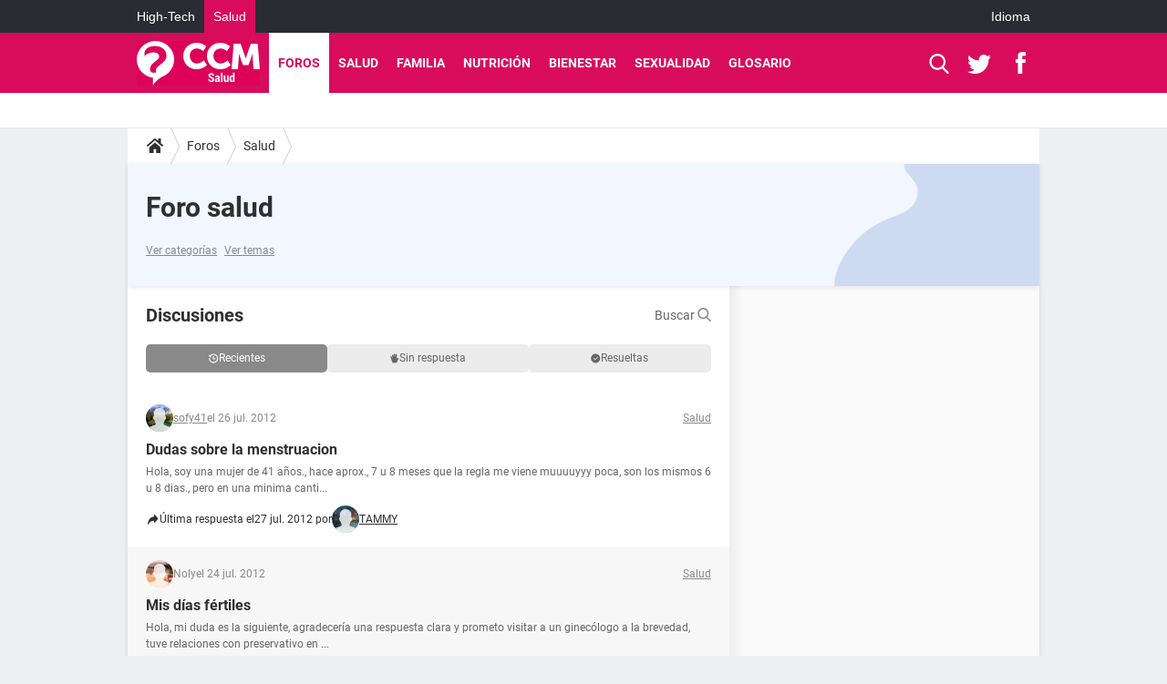

--- FILE ---
content_type: text/html; charset=UTF-8
request_url: https://salud.ccm.net/forum/salud-14?page=961
body_size: 23534
content:
<!DOCTYPE html>
<!--[if IE 8 ]> <html lang="es" dir="ltr" class="no-js ie8 lt-ie9 oldie"> <![endif]-->
<!--[if IE 9 ]> <html lang="es" dir="ltr" class="no-js ie9"> <![endif]-->
<!--[if gt IE 9]><!--> <html lang="es" dir="ltr"> <!--<![endif]-->

<head prefix="og: http://ogp.me/ns# fb: http://ogp.me/ns/fb#">
    <meta charset="utf-8">
    <meta http-equiv="X-UA-Compatible" content="IE=edge,chrome=1">
    <meta name="viewport" content="width=device-width, initial-scale=1.0" />

    <style>
        :root {
            --for-color-primary: #D90B5D;
            --for-color-primary--lighten: #f42376;
            --for-color-primary--darken: #c10a53;
        }
    </style>
    
    <title>Foro salud - Foros - Página 961 de 1000</title>

<script>
    var dataLayer = [{"appConfig":{"subContainers":["GTM-M7SKCCH"]},"pageCategory":"Forum","site":"salud.ccm.net","environnement":"production","pageType/screenType":"classique","sessionType":"nonConnectee","userStatus":"Anonyme","application":"forum","level1":"forum","level2":"Salud","theme":"Salud","country":"US","asnum":"16509"}];

            !function(e){"use strict";var t,n,o,r=function(){},s=Object.getOwnPropertyNames(window.console).reduce((function(e,t){return"function"==typeof console[t]&&(e[t]=r),e}),{}),a=function(){return s},i=e.console;if("object"==typeof e.JSON&&"function"==typeof e.JSON.parse&&"object"==typeof e.console&&"function"==typeof Object.keys){var c={available:["others.catch","others.show"],broadcasted:[]},u={available:["others.catch","others.show"]},d=(t=/^\s+(.*)\s+$/g,n=function(e){return Math.pow(9,e)},o=function(e){return parseInt((e.charCodeAt()<<9)%242)},{get:function(e){e=e.replace(t,"$1");for(var r=[0,0,0],s=0,a=0;s<e.length;s++)a=parseInt(s/r.length),r[s%3]+=parseInt(o(e[s])/n(a));for(s=0;s<r.length;s++)r[s]>255&&(r[s]=255);return r},toRGB:function(e){return"rgb("+e.join(",")+")"},visible:function(e){return e[0]>220||e[1]>220||e[2]>220?[0,0,0]:[255,255,255]}});e.getConsole=function(e){if("string"!=typeof e)throw"getConsole need a tag name (string)";var t=e.split(".");if(function(e){var t,n=e.split(".")[0];-1===c.available.indexOf(n)&&(c.available.push(n),(t=document.createEvent("CustomEvent")).initCustomEvent("getConsole.tag.available",0,0,n),document.dispatchEvent(t)),-1===u.available.indexOf(e)&&(u.available.push(e),(t=document.createEvent("CustomEvent")).initCustomEvent("getConsole.fulltag.available",0,0,n),document.dispatchEvent(t))}(e=t[0]),-1!==c.broadcasted.indexOf(e)){var n=function(e){var t=[],n=[];return e.forEach((function(e){t.push("%c "+e.name+" "),n.push("background-color:"+e.bgColor+";color:"+e.color+";border-radius:2px;")})),[t.join("")].concat(n)}(t.map((function(e){var t=d.get(e);return{name:e,color:d.toRGB(d.visible(t)),bgColor:d.toRGB(t)}}))),o=["log","warn","error","info","group","groupCollapsed","groupEnd"].reduce(((e,t)=>(e[t]=n.reduce(((e,t)=>e.bind(window.console,t)),window.console[t]),e)),{});return Object.keys(i).forEach((function(e){void 0===o[e]&&(o[e]=i[e])})),o}return a()},e.getConsole.tags=c,c.broadcasted=function(){try{var e=localStorage.getItem("getConsole");e=null===e?[]:JSON.parse(e)}catch(t){e=[]}return e}(),-1!==c.broadcasted.indexOf("others.catch")&&(e.console=e.getConsole("others.show"))}else e.getConsole=a}(window),logger={_buffer:[],log:function(){"use strict";this._buffer.push(arguments)}},function(e){"use strict";var t={domains:["hpphmfubhnbobhfs","bnb{po.betztufn","beoyt","epvcmfdmjdl","hpphmftzoejdbujpo","wjefptufq","s77ofu","ufbet","vosvmznfejb","tnbsubetfswfs","tljnsftpvsdft","{fcftupg","uumce","hpphmfbqjt","wjefpqmb{b","hpphmfbetfswjdft","fggfdujwfnfbtvsf","pvucsbjo","ubcppmb"],classes:"ufyuBe!BeCpy!qvc`411y361!qvc`411y361n!qvc`839y:1!ufyu.be!ufyuBe!Mjhbuvt!ufyu`be!ufyu`bet!ufyu.bet!ufyu.be.mjolt",event:{category:"pbt`mpbefe",action:"gbjm"}},n=e.getConsole("inObs"),o=0,r={},s=function(e,t){return t=t||1,e.split("").map((function(e){return String.fromCharCode(e.charCodeAt()+t)})).join("")},a=[];e.integrityObserver={state:{net:null,dom:null,perf:null},corrupted:0,listen:function(e){this.corrupted?e(this.state):a.push(e)},sendToListeners:function(){a.forEach(function(e){e(this.state)}.bind(this))},reportCorruption:function(){var e=function(){"undefined"!=typeof ga?ga("send",{hitType:"event",eventCategory:s(t.event.category,-1),eventAction:s(t.event.action,-1),nonInteraction:1}):setTimeout(e,100)};e()},reportListCorruption:function(){var e,t=[];for(e in this.state)this.state[e]&&t.push(e);t.length>0&&((new Image).src="https://lists.ccmbg.com/st?t="+encodeURIComponent(t.join(","))+"&d="+window.location.host.split(/\./).slice(0,-1).join("."))},reportChange:function(){this.sendToListeners(),this.reportCorruption()},init:function(){var e=function(e){return function(t){this.state[e]=t,t&&(!this.corrupted&&this.reportChange(),this.corrupted=1)}.bind(this)};!function(e){if("undefined"!=typeof MutationObserver){var n=document.createElement("div"),o=document.getElementsByTagName("html")[0],r={},a={childList:1,attributes:1,characterData:1,subtree:1},i=0,c=new MutationObserver((function(t){t.forEach((function(t){"style"===t.attributeName&&(c.disconnect(),"none"===t.target.style.display&&!e.called&&(e.called=1)&&e.call(r,1))}))})),u=new MutationObserver((function(t){t.forEach((function(t){try{if("childList"===t.type&&"HTML"===t.target.nodeName&&t.addedNodes.length&&"BODY"===t.addedNodes[0].nodeName&&!i){i=1,t.addedNodes[0].appendChild(n);var o=getComputedStyle(n);if(r=t.addedNodes[0],u.disconnect(),/Trident/.test(navigator.userAgent))return void setTimeout((function(){!e.called&&(e.called=1)&&e.call(r,0)}),50);setTimeout((function(){t.addedNodes[0].removeChild(n)}),60),c.disconnect(),e.call(t.addedNodes[0],"none"===o.getPropertyValue("display")||/url\("about:abp/.test(o.getPropertyValue("-moz-binding")))}}catch(e){}}))}));n.className=s(t.classes,-1),n.style.display="block",u.observe(o,a),c.observe(n,a)}else e.call(0,0)}(e.call(this,"dom")),function(e,a){if("undefined"!=typeof MutationObserver&&void 0!==URL.prototype){var i=document.getElementsByTagName("html")[0],c=0,u=new MutationObserver((function(i){i.forEach((function(i){try{var d,l,f,p="",g=new Date,h=function(){};if("childList"===i.type&&i.addedNodes.length&&void 0!==(d=i.addedNodes[0]).src&&("SCRIPT"===(p=d.nodeName)||"IFRAME"===p)){try{l=new URL(d.src),f=l&&l.host?l.host.split(/\./).slice(-2).shift():null}catch(e){}h=i.addedNodes[0].onerror,i.addedNodes[0].onerror=function(){try{n.warn("Missing script",d.src),!c&&f&&-1!==t.domains.indexOf(s(f))&&(new Date).getTime()-g.getTime()<1500&&(n.warn("Integrity violation on ",d.src," not observing anymore !"),u.disconnect(),c=1,e(1)),"function"==typeof h&&h.apply(this,Array.prototype.slice.call(arguments))}catch(e){}},"function"==typeof performance.getEntriesByType&&o<2&&"SCRIPT"===p&&-1!==t.domains.indexOf(s(f))&&(void 0===r[f]||"hpphmfubhnbobhfs"===s(f))&&(r[f]=1,i.addedNodes[0].addEventListener("load",(function(){-1===performance.getEntriesByType("resource").map((function(e){return e.name})).indexOf(d.src)&&2==++o&&(u.disconnect(),a(1))})))}}catch(e){}}))}));u.observe(i,{childList:1,attributes:1,characterData:1,subtree:1})}else e.call(0,0)}(e.call(this,"net"),e.call(this,"perf")),window.addEventListener("load",function(){this.reportListCorruption()}.bind(this))}},"function"==typeof Object.bind&&e.integrityObserver.init()}(window),function(e,t,n,o){"use strict";void 0===e._gtm&&(e._gtm={events:{on:[],ready:[],readyAll:[],trigger:function(e){this._trigger.push(e)},_trigger:[]},versions:{},onReady:[]}),void 0===e._gtm.versions&&(e._gtm.versions={}),e._gtm.versions.staticheader=1,e._gtm.state="loading";var r=dataLayer[0].appConfig,s=["GTM-N4SNZN"],a=r.subContainers||[],i=e.getConsole("GTM").log,c=function(e){if(void 0!==t.dispatchEvent){var n=null;"function"==typeof Event?n=new Event(e):(n=t.createEvent("Event")).initEvent(e,0,0),t.dispatchEvent(n)}},u=function(){u.state++,u.state===s.length&&(e._gtm.state="loaded",c("gtm.loaded"))},d=function(){e._gtm.state="error",c("gtm.error"),l.clearWorkspacesInfo(this)};u.state=0,s=s.concat(a),i("Loading sub containers:",a);var l={infoKey:"ccm_gtm_workspaces",workspacesInfo:{},fetchWorkspacesInfo:function(){try{this.workspacesInfo=this.getInfoFromQuerystring()||this.getInfoFromCookie()||{}}catch(e){console.error("Cannot get workspaces info.",e)}},parseWorkspacesInfo:function(e){for(var t={},n=e.split("|"),o=0;o<n.length;o++){var r=n[o].split("::");3===r.length&&(t[r[0]]={container:r[0],workspace:r[1],auth:r[2]})}return t},removeInfoFromQuerystring:function(){if(""===e.location.search)return"";for(var t=e.location.search.substring(1).split("&"),n=[],o=0;o<t.length;o++){t[o].split("=")[0]!==this.infoKey&&n.push(t[o])}return"?"+n.join("&")},generatePreviewQuery:function(e){try{var t=this.workspacesInfo[e];return t?(i("["+t.container+'] loading custom workspace "'+t.workspace+'"'),dataLayer[0].appConfig.previewWorkspaces=dataLayer[0].appConfig.previewWorkspaces||[],dataLayer[0].appConfig.previewWorkspaces.push(t),"&gtm_auth="+t.auth+"&gtm_preview="+t.workspace+"&gtm_cookies_win=x"):""}catch(t){return console.error('Cannot generate preview query for container "'+e+'"',t),""}},getInfoFromQuerystring:function(){for(var t=(e.location.search||"").substring(1).split("&"),n=0;n<t.length;n++){var o=t[n].split("=");if(decodeURIComponent(o[0])===this.infoKey)return this.parseWorkspacesInfo(decodeURIComponent(o[1]))}return null},getInfoFromCookie:function(){try{var t=e.document.cookie.match("(^|;) ?"+this.infoKey+"=([^;]*)(;|$)");if(t)return this.parseWorkspacesInfo(decodeURIComponent(t[2]))}catch(e){}return null},clearWorkspacesInfo:function(t){try{var n=t.getAttribute("data-id");if(this.workspacesInfo[n]){i('Cannot load container "'+n+'". Clearing cookie and querystring param...');var o=e.location.hostname.split("."),r=o.length;o=r>2&&"br"===o[r-1]&&"com"===o[r-2]?o.slice(-3).join("."):o.slice(-2).join("."),document.cookie=this.infoKey+"=; domain= "+o+"; path=/; expires=Thu, 01 Jan 1970 00:00:01 GMT;";var s=this.removeInfoFromQuerystring();e.location.search=s}}catch(e){console.error("Cannot clear workspaces info.",e)}}};l.fetchWorkspacesInfo();for(var f=0,p=s.length;f<p;++f){e[o]=e[o]||[],e[o].push({"gtm.start":(new Date).getTime(),event:"gtm.js"});var g=l.generatePreviewQuery(s[f]),h=t.getElementsByTagName(n)[0],m=t.createElement(n);m.async=1,m.onload=u,m.onerror=d,m.setAttribute("data-id",s[f]),m.src="https://www.googletagmanager.com/gtm.js?id="+s[f]+g,h.parentNode.insertBefore(m,h)}}(window,document,"script","dataLayer"),OAS_AD_BUFFER=[],OAS_AD=function(){OAS_AD_BUFFER.push(Array.prototype.slice.call(arguments))},function(e){"use strict";function t(t){t instanceof ErrorEvent&&e._gtm.errors.push({message:t.message,stack:t.error?t.error.stack:void 0,name:t.error?t.error.name:void 0,filename:t.filename,line:t.lineno,column:t.colno})}function n(t){t.reason instanceof Error?e._gtm.errors.push({message:t.reason.message,stack:t.reason.stack,name:t.reason.name,promise:1,filename:t.reason.filename,line:t.reason.lineno,column:t.reason.colno}):e._gtm.errors.push({message:t.reason,promise:1})}e._gtm=e._gtm||{},e._gtm.errors=[],e._gtm.errors.types=[],e._gtm.errors.types.push({type:"error",callback:t}),e.addEventListener("error",t),e._gtm.errors.types.push({type:"unhandledrejection",callback:n}),e.addEventListener("unhandledrejection",n)}(window);    

    dataLayer.push({"event":"app.config","appConfig":{"asl":{"sitepage":"_foro-de-salud-y-bienestar_forum","keywords":["salud"]}}});
</script>


    <meta name="robots" content="index, follow, max-snippet:-1, max-image-preview:large, max-video-preview:15" />
    <meta name="twitter:card" content="summary_large_image" />
    <meta name="twitter:title" content="Foro salud" />
    <meta name="twitter:image" content="https://astatic.ccmbg.com/sante-medecine.journaldesfemmes.fr_i18n/_skin/_univers/img/favicon/og-image-1200x630.png" />
    <meta name="theme-color" content="#d90b5d" />
    <meta name="msapplication-TileColor" content="#d90b5d" />
    <meta name="msapplication-TileImage" content="https://astatic.ccmbg.com/sante-medecine.journaldesfemmes.fr_i18n/_skin/_univers/img/favicon/mstile-144x144.png?2" />
    <meta name="msapplication-config" content="https://astatic.ccmbg.com/sante-medecine.journaldesfemmes.fr_i18n/_skin/_univers/img/favicon/browserconfig.xml" />
    <meta name="referrer" content="always" />
    <meta name="googlebot" content="snippet,archive" />
    <meta property="twitter:url" content="https://salud.ccm.net/forum/salud-14?page=961"/>
    <meta property="og:image" content="https://astatic.ccmbg.com/sante-medecine.journaldesfemmes.fr_i18n/_skin/_univers/img/favicon/og-image-1200x630.png"/>
    <meta property="og:url" content="https://salud.ccm.net/forum/salud-14?page=961"/>
    <meta property="og:title" content="Foro salud"/>
    <meta property="og:type" content="website"/>
    <meta property="Content-Language" content="es"/>
    <meta property="og:site_name" content="CCM Salud"/>
    <meta http-equiv="Content-Language" content="es"/>
    <meta property="atm" content="aHR0cHM6Ly9zYWx1ZC5jY20ubmV0L2ZvcnVtL3NhbHVkLTE0P3BhZ2U9OTYx" />
    <link rel="canonical" href="https://salud.ccm.net/forum/salud-14?page=961" />
    
    <link rel="icon" href="https://astatic.ccmbg.com/sante-medecine.journaldesfemmes.fr_i18n/_skin/_univers/img/favicon/favicon-32x32.png?2" sizes="32x32" type="image/png" />
    <link rel="icon" href="https://astatic.ccmbg.com/sante-medecine.journaldesfemmes.fr_i18n/_skin/_univers/img/favicon/favicon-16x16.png?2" sizes="16x16" type="image/png" />
    <link rel="icon" href="https://astatic.ccmbg.com/sante-medecine.journaldesfemmes.fr_i18n/_skin/_univers/img/favicon/android-chrome-192x192.png?2" sizes="192x192" type="image/png" />
    <link rel="apple-touch-icon" href="https://astatic.ccmbg.com/sante-medecine.journaldesfemmes.fr_i18n/_skin/_univers/img/favicon/apple-touch-icon-57x57.png?2" sizes="57x57" />
    <link rel="apple-touch-icon" href="https://astatic.ccmbg.com/sante-medecine.journaldesfemmes.fr_i18n/_skin/_univers/img/favicon/apple-touch-icon-60x60.png?2" sizes="60x60" />
    <link rel="apple-touch-icon" href="https://astatic.ccmbg.com/sante-medecine.journaldesfemmes.fr_i18n/_skin/_univers/img/favicon/apple-touch-icon-72x72.png?2" sizes="72x72" />
    <link rel="apple-touch-icon" href="https://astatic.ccmbg.com/sante-medecine.journaldesfemmes.fr_i18n/_skin/_univers/img/favicon/apple-touch-icon-76x76.png?2" sizes="76x76" />
    <link rel="apple-touch-icon" href="https://astatic.ccmbg.com/sante-medecine.journaldesfemmes.fr_i18n/_skin/_univers/img/favicon/apple-touch-icon-114x114.png?2" sizes="114x114" />
    <link rel="apple-touch-icon" href="https://astatic.ccmbg.com/sante-medecine.journaldesfemmes.fr_i18n/_skin/_univers/img/favicon/apple-touch-icon-120x120.png?2" sizes="120x120" />
    <link rel="apple-touch-icon" href="https://astatic.ccmbg.com/sante-medecine.journaldesfemmes.fr_i18n/_skin/_univers/img/favicon/apple-touch-icon-144x144.png?2" sizes="144x144" />
    <link rel="apple-touch-icon" href="https://astatic.ccmbg.com/sante-medecine.journaldesfemmes.fr_i18n/_skin/_univers/img/favicon/apple-touch-icon-152x152.png?2" sizes="152x152" />
    <link rel="apple-touch-icon" href="https://astatic.ccmbg.com/sante-medecine.journaldesfemmes.fr_i18n/_skin/_univers/img/favicon/apple-touch-icon-180x180.png?2" sizes="180x180" />
    <link rel="preload" href="https://astatic.ccmbg.com/ccmcms_commentcamarche/dist/external/fonts/Roboto-Gfonts-Regular.woff2" crossorigin as="font" />
    <link rel="preload" href="https://astatic.ccmbg.com/ccmcms_commentcamarche/dist/external/fonts/Roboto-Gfonts-Bold.woff2" crossorigin as="font" />
        <link rel="manifest" href="https://astatic.ccmbg.com/sante-medecine.journaldesfemmes.fr_i18n/_skin/_univers/img/favicon/manifest.json"  />
    <link rel="mask-icon" href="https://astatic.ccmbg.com/sante-medecine.journaldesfemmes.fr_i18n/_skin/_univers/img/favicon/safari-pinned-tab.svg?2" color="#d90b5d" />
    
<link rel="stylesheet" media="all" href="https://astatic.ccmbg.com/www.commentcamarche.net_i18n/dist/app/css/chunks/site_sante_inter.5a1b3163ca64f1bacdc7.css" /><link rel="stylesheet" media="all" href="https://astatic.ccmbg.com/www.commentcamarche.net_i18n/dist/app/css/chunks/skin_new_forum.87d8dcddfbcb069f09c1.css" />
<script src="https://ajax.googleapis.com/ajax/libs/jquery/3.3.1/jquery.min.js"></script><script src="https://astatic.ccmbg.com/www.commentcamarche.net_i18n/dist/app/js/chunks/app.c313d075d9061b5efc39.js"></script>
<script type="application/ld+json">{"@context":"https://schema.org","@type":"WebPage","breadcrumb":{"@type":"BreadcrumbList","itemListElement":[{"@type":"ListItem","position":1,"name":"Inicio","item":"https://salud.ccm.net/"},{"@type":"ListItem","position":2,"name":"Foros","item":"https://salud.ccm.net/forum/"},{"@type":"ListItem","position":3,"name":"Salud","item":"https://salud.ccm.net/forum/salud-14"}]},"name":"Foro salud - Foros - Página 961 de 1000","url":"https://salud.ccm.net/forum/salud-14?page=961"}</script>
    </head>

<body class="flex-layout ntw_ccmms">
    <div class="jOverlay overlay"></div>
    <a name="top"></a>
    
    <div id="ctn_x02"><div id="ba_x02" class="ba x02"><script>OAS_AD("x02");</script></div></div>
    <div id="tt" style="display:none">
        <div id="tttop"></div>
        <div id="ttcont"></div>
        <div id="ttbot"></div>
    </div>
    <span class="tooltips" style="display:none" id="ntt"><span id="nttcont"></span><span class="arrowDown"></span></span>

    <div id="oasLayout" class="layout--flexbox">

        <img src="https://akm-static.ccmbg.com/a/aHR0cDovL3NhbHVkLmNjbS5uZXQvZm9ydW0vc2FsdWQtMTQ/cGFnZT05NjE=/alpha.png" style="position: absolute;"><header class="ccm_header--rwd jHeader" data-cookie-prefix="">
    <div class="ccm_header__top">
      <div class="layout">
        <span data-target="jMenuBox" class="jDropBtn jDropMenuBtn ccm_header__click_trigger">
          <span>Menu</span>
          <svg viewBox="0 0 440.307 440.307" class="svg_icon svg_icon--cross">
              <g fill="#fff" class="svg_icon_g">
                  <polygon points="440.307,58.583 381.723,0 220.153,161.57 58.584,0 0,58.583 161.569,220.153 0,381.723 58.584,440.307    220.153,278.736 381.723,440.307 440.307,381.723 278.736,220.153"/>
              </g>
          </svg>
        </span>
          <a href="https://salud.ccm.net/" class="app_logo">
              <img width="113" height="41" class="ccmcss_rwd_header__logo" src="https://astatic.ccmbg.com/www.commentcamarche.net_i18n/_skin/assets/img/logos/ms--es.svg" alt="CCM Salud">
          </a>
          <nav id="jMainNav" class="ccm_header__nav jDropBox jMenuBox" role="navigation">
            <ul id="mmenu_ul_id">
                <li class="ccm_ico_home">
                <a href="https://salud.ccm.net/">
                    <span>Inicio</span>
                </a>
                <div class="ccm_submenu">
                                    </div>
            </li>
                    <li class="selected current">
                <a href="/forum/">Foros</a>
                            </li>
                        <li>
                <a href="/faq/salud-5">Salud</a>
                            </li>
                        <li>
                <a href="/faq/bebe-14">Familia</a>
                            </li>
                        <li>
                <a href="/faq/nutricion-22">Nutrici&oacute;n</a>
                            </li>
                        <li>
                <a href="/faq/deporte-y-salud-29">Bienestar</a>
                            </li>
                        <li>
                <a href="/faq/sexologia-11">Sexualidad</a>
                            </li>
                        <li>
                <a href="/faq/fichas-de-salud-47">Glosario</a>
                            </li>
            </ul>
              <p>
                <a href="https://salud.ccm.net/forum/new" class="ico--new btn--size-xl btn--size-full btn--bg-channel" id="create_new_question">Haz una pregunta</a>
              </p>
          </nav>
          <div class="ccm_header__right">
            <ul>
                <li class="ccm_header__btn_search">
                  <a href="javascript:void(0)" data-target="jSearchBox" class="jDropBtn">
                    <svg viewBox="-281 404.9 32 32" class="svg_icon svg_icon--search"><path class="svg_icon_g" d="M-280 432.1c-1.2 1.1-1.3 2.9-.2 4s2.9 1 4-.2l6.4-7.6c.7-.8 1-1.6 1-2.3 2.1 1.8 4.8 2.9 7.8 2.9 6.6 0 12-5.4 12-12s-5.4-12-12-12-12 5.4-12 12c0 3 1.1 5.7 2.9 7.8-.7 0-1.5.3-2.3 1l-7.6 6.4zm11-15.2c0-4.4 3.6-8 8-8s8 3.6 8 8-3.6 8-8 8-8-3.6-8-8z"></path></svg>
                  </a>
                </li>
            </ul>
        </div>
      </div>

    </div>

    <div class="ccm_header__search jDropBox jSearchBox">
        <form action="https://salud.ccm.net/search/index" method="get" id="jContentSearchForm" role="search">
            <fieldset>
                <legend>Buscar</legend>
                <input placeholder="Buscar" name="q" value="" type="search">
                <button type="submit" class="ccm_ico--search"></button>
            </fieldset>
        </form>
        <div class="jDropBoxOverlay ccm_header__overlay"></div>
    </div>

    <div class="ccm_header__login jDropBox jLoginBox">
    <div class="ccm_header__overlay jDropBoxOverlay"></div>
  </div>
</header>

<header role="banner" class="ccm_header ccm_header--new">
    <div class="ccm_top_bar">
    <div class="layout">
                    <div role="main" class="layout_main">
                <ul class="ccmNetwork">
                                    <li>
                        <a href="https://es.ccm.net">
                            High-Tech                        </a>
                    </li>
                                        <li class="selected">
                        <a href="/">
                            Salud                        </a>
                    </li>
                                    </ul>
            </div>
                    <div class="layout_right"><ul class="ccm_top_nav">
    <li id="language" class="ccm_usermenu_language">
        <a href="javascript:void(0);" class="ccm_usermenu_language__btn">Idioma</a>

        <div class="ccm_box_hover">
            <ul>
                                    <li>
                        <a href="https://salud.ccm.net"
                           lang="es">Español</a>
                    </li>
                                    <li>
                        <a href="https://saude.ccm.net"
                           lang="pt">Português</a>
                    </li>
                                    <li>
                        <a href="https://magazinedelledonne.it"
                           lang="it">Italiano</a>
                    </li>
                            </ul>
        </div>
    </li>
</ul>
</div>
    </div>
</div>
    <div class="ccm_middle_bar">
        <div class="layout">
            <div class="ccm_logo_ccm">
                <a href="https://salud.ccm.net/" title="CCM Salud">
                    <img width="113" height="41"
                         src="https://astatic.ccmbg.com/www.commentcamarche.net_i18n/_skin/assets/img/logos/ms--es.svg"
                         alt="CCM Salud"
                    />
                </a>
            </div>
            <div class="ccm_social_header">
                <a id="jSearchBt" href="javascript:void(0)" class="ccm_ico--search"></a>

                                     <a href="https://twitter.com/ccmsalud" target="_blank" rel="noopener noreferrer" class="ccm_ico--twitter ccm_social_header__tw">
                         <img src="https://astatic.ccmbg.com/www.commentcamarche.net_i18n/_skin/_common/img/shim.gif"
                              alt="CCM Salud / Twitter"
                              title="CCM Salud / Twitter"
                              width="1"
                              height="1" />
                     </a>
                
                                    <a href="https://www.facebook.com/CCM.Salud" target="_blank" rel="noopener noreferrer" class="ccm_ico--facebook ccm_social_header__fb">
                        <img src="https://astatic.ccmbg.com/www.commentcamarche.net_i18n/_skin/_common/img/shim.gif"
                             alt="CCM Salud / Facebook"
                             title="CCM Salud / Facebook"
                             width="1"
                             height="1" />
                    </a>
                
                
                
                <div id="jSearchForm" class="ccm_header_form">
                     <form action="https://salud.ccm.net/search/index"
                           method="get" class="headerFooter" data-inputupdate="true">
                         <fieldset>
                             <legend>Buscar</legend>
                             <input type="text"
                                    placeholder="Buscar"
                                    class="ccm_search"
                                    name="q"
                                    id="searchform_input"
                                                              >
                             <input type="hidden" value="0" name="already_focused" id="searchform_focused">
                             <input type="submit" value="OK" class="ccm_submit">
                         </fieldset>
                     </form>
                </div><!-- /ccm_header_form -->
            </div>
            <nav id="ccm_nav" role="navigation">
               <div id="ccm_scroller">
                   <div class="layout_ct">

                       <ul id="mmenu_ul_id">
        <li class="ccm_ico_home">
        <a href="https://salud.ccm.net/">
            <span>Inicio</span>
        </a>
        <div class="ccm_submenu">
                    </div>
    </li>
        <li class="selected current">
        <a href="/forum/">Foros        </a>
            </li>
            <li>
        <a href="/faq/salud-5">Salud        </a>
            </li>
            <li>
        <a href="/faq/bebe-14">Familia        </a>
            </li>
            <li>
        <a href="/faq/nutricion-22">Nutrici&oacute;n        </a>
            </li>
            <li>
        <a href="/faq/deporte-y-salud-29">Bienestar        </a>
            </li>
            <li>
        <a href="/faq/sexologia-11">Sexualidad        </a>
            </li>
            <li>
        <a href="/faq/fichas-de-salud-47">Glosario        </a>
            </li>
        </ul>
                    </div>
               </div>
                          </nav>
       </div>
   </div><!-- /ccm_middle_bar -->
</header>


        
                    <div class="app_layout_header">
                <div class="ccmcss_oas_top" data-adstrad="Publicidad">
                    
    <div id="ctn_top"><div id="ba_top" class="ba top"><script>OAS_AD("Top");</script></div></div>
                </div>

            </div>
        
        <div class="app_layout">

            <section class="app_layout_top">
    <div class="forum_breadcrumb__wrapper" id="jBreadcrumb">
    
    <nav class="cp_breadcrumb">
        <ul class="cp_breadcrumb__list">
                            <li class="cp_breadcrumb__item cp_breadcrumb__item--home">
                                <a href="https://salud.ccm.net/"
                >
                <svg xmlns="http://www.w3.org/2000/svg" viewBox="0 0 18 16" width="18" height="16" class="cp_breadcrumb__ico--home"><path fill="currentColor" d="M8.934 4.398 2.812 9.77a.163.163 0 0 1-.006.034.165.165 0 0 0-.005.034v5.439a.72.72 0 0 0 .202.51.637.637 0 0 0 .48.215H7.57v-4.35h2.726V16h4.089a.636.636 0 0 0 .479-.215.72.72 0 0 0 .202-.51V9.837a.168.168 0 0 0-.01-.068L8.934 4.4Z"/><path fill="currentColor" d="M17.876 7.402 15.43 5.247V.415a.381.381 0 0 0-.1-.273.337.337 0 0 0-.257-.106H12.93a.338.338 0 0 0-.257.106.382.382 0 0 0-.1.273v2.309L9.849.308A1.256 1.256 0 0 0 9 0c-.327 0-.61.103-.848.308L.124 7.402a.351.351 0 0 0-.123.255.4.4 0 0 0 .078.278l.693.876c.06.071.137.115.234.13.09.009.179-.02.268-.082L9 2.025l7.726 6.834c.06.055.138.082.235.082h.033a.375.375 0 0 0 .235-.13l.692-.876a.4.4 0 0 0 .078-.279.352.352 0 0 0-.123-.254Z"/></svg>
                </a>
    
                </li>
                            <li class="cp_breadcrumb__item">
                                <a href="https://salud.ccm.net/forum/"
                >
                Foros
                </a>
    
                </li>
                            <li class="cp_breadcrumb__item">
                                <a href="https://salud.ccm.net/forum/salud-14"
                >
                Salud
                </a>
    
                </li>
                    </ul>
    </nav>

    </div>
</section>
                            <div class="app_layout_header">
                    

<div class="forum_header" style="--data-bg-img:url(https://astatic.ccmbg.com/www.commentcamarche.net_i18n/_skin/assets/img/forum/header-cat.svg); --data-bg-color:#F1F6FF; --data-padR:400px">
    <h1 class="forum_header__title">
        Foro salud
    </h1>
    
    
    
            <p class="forum_header__introduction"></p>
    
    
    <div class="forum_header__list">
        <a href="/forum/#section--forum_categories">Ver categorías</a>
                    <a href="/forum/#section--list_tags">Ver temas</a>
            </div>

    
    
           
</div>                </div>
                        
            <div class="app_layout_ct">
                <div class="app_layout_ct__1">
                                        <div class="app_layout_ct__2">
                                                <div role="main" class="app_layout_main">
                            <div id="InfMsgDiv">
    </div>



    


<section class="forum_section" id="section--topic-list">
    <header class="forum_section__header">
        <h2 class="forum_section__title">Discusiones</h2>
            <button
            class="forum_search__input"
            id="jSearchTopicOpenForm"
            data-ga-event-click-category="Forum"
            data-ga-event-click-action="Search"
            data-ga-event-click-label="Search_header"
    >
                    Buscar
                <span class="ico--search"></span>
    </button>
    
<script type="application/x-popup-search" id="jSearchTopicFormTemplate">
    <div>
        <div class="modale--pkg modale--pkg--search jPkgModalWrapper">
            <div id="jModalHeader" class="modale--pkg__header"></div>
            <div class="modale--pkg__title">Buscar</div>
            <div class="ccmcss_form ccmcss_form--small" id="jTopicSearchForm"
                    data-base-uri="https://salud.ccm.net/forum/">
                <form>
                    <div class="ccmcss_form__line" id="search">
                        <input id="jSearchValue" type="text" name="search" placeholder="Buscar una discusión..." value=""/>
                    </div>
                    <div class="ccmcss_form__line" id="category">
                        <select id="jSearchCategory" name="categorySelected" >
                                                    <option data-name="Todos los foros" data-slug="foros" id="jSearchOption0" value="0" >
                
                
                Todos los foros

            </option>
                    </optgroup>
                <optgroup label="Foros">
                        <option data-name="Adelgazar" data-slug="adelgazar" id="jSearchOption9" value="9" >
                
                
                Adelgazar

            </option>
                    <option data-name="Adolescentes" data-slug="adolescentes" id="jSearchOption23" value="23" >
                
                
                Adolescentes

            </option>
                    <option data-name="Alcohol" data-slug="alcohol" id="jSearchOption26" value="26" >
                
                
                Alcohol

            </option>
                    <option data-name="Alergias" data-slug="alergias" id="jSearchOption5" value="5" >
                
                
                Alergias

            </option>
                    <option data-name="Asma" data-slug="asma" id="jSearchOption6" value="6" >
                
                
                Asma

            </option>
                    <option data-name="Beb&eacute;s" data-slug="bebes" id="jSearchOption4" value="4" >
                
                
                Beb&eacute;s

            </option>
                    <option data-name="C&aacute;ncer" data-slug="cancer" id="jSearchOption8" value="8" >
                
                
                C&aacute;ncer

            </option>
                    <option data-name="Cardiolog&iacute;a" data-slug="cardiologia" id="jSearchOption22" value="22" >
                
                
                Cardiolog&iacute;a

            </option>
                    <option data-name="Contracepci&oacute;n" data-slug="contracepcion" id="jSearchOption17" value="17" >
                
                
                Contracepci&oacute;n

            </option>
                    <option data-name="Dental" data-slug="dental" id="jSearchOption24" value="24" >
                
                
                Dental

            </option>
                    <option data-name="Dermatologia" data-slug="dermatologia" id="jSearchOption28" value="28" >
                
                
                Dermatologia

            </option>
                    <option data-name="Diabetes" data-slug="diabetes" id="jSearchOption15" value="15" >
                
                
                Diabetes

            </option>
                    <option data-name="Embarazo" data-slug="embarazo" id="jSearchOption2" value="2" >
                
                
                Embarazo

            </option>
                    <option data-name="Est&eacute;tica" data-slug="estetica" id="jSearchOption13" value="13" >
                
                
                Est&eacute;tica

            </option>
                    <option data-name="Esterilidad" data-slug="esterilidad" id="jSearchOption1" value="1" >
                
                
                Esterilidad

            </option>
                    <option data-name="Oftalmolog&iacute;a" data-slug="oftalmologia" id="jSearchOption18" value="18" >
                
                
                Oftalmolog&iacute;a

            </option>
                    <option data-name="Otorrinolaringolog&iacute;a" data-slug="otorrinolaringologia" id="jSearchOption16" value="16" >
                
                
                Otorrinolaringolog&iacute;a

            </option>
                    <option data-name="Parto" data-slug="parto" id="jSearchOption3" value="3" >
                
                
                Parto

            </option>
                    <option data-name="Psicolog&iacute;a" data-slug="psicologia" id="jSearchOption20" value="20" >
                
                
                Psicolog&iacute;a

            </option>
                    <option data-name="Reumatolog&iacute;a" data-slug="reumatologia" id="jSearchOption25" value="25" >
                
                
                Reumatolog&iacute;a

            </option>
                    <option data-name="Salud" data-slug="salud" id="jSearchOption14" value="14" selected="true">
                
                
                Salud

            </option>
                    <option data-name="Sexualidad" data-slug="sexualidad" id="jSearchOption11" value="11" >
                
                
                Sexualidad

            </option>
                    <option data-name="Tabaco" data-slug="tabaco" id="jSearchOption7" value="7" >
                
                
                Tabaco

            </option>
                    <option data-name="Traumatologia / Lesiones deportivas" data-slug="traumatologia-lesiones-deportivas" id="jSearchOption27" value="27" >
                
                
                Traumatologia / Lesiones deportivas

            </option>
                    </optgroup>
                <optgroup label="Discusiones y opiniones">
                        <option data-name="El sistema de salud" data-slug="el-sistema-de-salud" id="jSearchOption12" value="12" >
                
                
                El sistema de salud

            </option>
                    </optgroup>
                <optgroup label="Pro">
                        <option data-name="Profesionales de la salud" data-slug="profesionales-de-la-salud" id="jSearchOption21" value="21" >
                
                
                Profesionales de la salud

            </option>
                    </optgroup>
    
                        </select>
                    </div>
                    <div class="ccmcss_form__line ccmcss_form__line--radio">
                        <input type="radio" id="jSearchByKeyword" name="searchBy" value="keyword" checked>
                        <label for="jSearchByKeyword">Buscar por palabra clave</label>
                    </div>
                    <div class="ccmcss_form__line ccmcss_form__line--radio">
                        <input type="radio" id="jSearchByUser" name="searchBy" value="user" >
                        <label for="jSearchByUser">Buscar por nombre de usuario</label>
                    </div>
                    <footer>
                        <button type="button" id="jSearchTopicFormSubmit" class="ico--search btn--bg-channel btn--size-m btn--size-full modale--pkg__button">Buscar</button>
                    </footer>
                </form>
            </div>
            <div class="modale--pkg--loader hidden"></div>
        </div>
    </div>

</script>


        
    </header>

                <section class="forum_section">
        <ul class="forum_category__list">
                    </ul>
    </section>

    
            

<div class="forum_nav">
    <nav class="forum_filtres">

                <a href="/forum/salud-14" class="forum_filtre forum_tag

                                selected
            ">

            <svg xmlns="http://www.w3.org/2000/svg" width="11" height="11" fill="none">
                <path fill-rule="evenodd"
                    d="M1.48 2.217A4.993 4.993 0 0 1 5.805.53c2.605.29 4.595 2.656 4.435 5.272A5 5 0 1 1 .27 5.056l1.107.1A3.89 3.89 0 0 0 4.96 9.377c2.06.155 3.947-1.423 4.158-3.478a3.888 3.888 0 0 0-6.914-2.817l.802.959a.084.084 0 0 1-.071.137L.452 3.957a.084.084 0 0 1-.076-.09l.221-2.483a.083.083 0 0 1 .147-.046l.735.879Zm4.072 3.14h1.111a.554.554 0 1 1 0 1.111H4.996a.556.556 0 0 1-.555-.55V3.686a.556.556 0 0 1 1.111 0v1.671Z"
                    clip-rule="evenodd"/>
            </svg>
            Recientes
        </a>
        
                    <a href="/forum/salud-14/pending" class="forum_filtre forum_tag
">
                <svg xmlns="http://www.w3.org/2000/svg" width="10" height="11" fill="none">
                    <path
                            d="M9.034 5.087c-.672-.58-1.291.283-1.794.612.005-.87.043-1.741.082-2.61.03-.619.204-1.442-.1-2.016C6.885.43 5.97.82 5.83 1.405c-.098.407-.069.863-.101 1.28-.041.511-.079 1.024-.127 1.535a92.362 92.362 0 0 1-.244-2.386c-.05-.551-.084-1.266-.794-1.33-.917-.083-.826.91-.76 1.515.095.86.197 1.718.28 2.58-.196-.72-.411-1.443-.575-2.169-.134-.584-.433-1.175-1.179-.883-.717.28-.385 1.01-.238 1.541.199.72.467 1.423.596 2.159-.248-.386-.478-.783-.719-1.172-.183-.296-.378-.712-.72-.863-.315-.14-.722.021-.905.295-.22.33 0 .748.15 1.062.685 1.453 1.133 3.012 1.69 4.515.124.332.25.664.39.99.045.108.093.314.203.382.145.092.436.012.593.004.912-.049 1.822-.102 2.734-.157.22-.014.918.061 1.053-.134.185-.267.312-.574.435-.871.332-.799.593-1.628.978-2.405.243-.486 1.067-1.287.465-1.806Z"/>
                </svg>
                Sin respuesta
            </a>
        
        
        
                    <a href="/forum/salud-14/solved" class="forum_filtre forum_tag
">
                <svg xmlns="http://www.w3.org/2000/svg" width="11" height="11" fill="none">
                    <path
                            d="M5.25.5c-2.757 0-5 2.243-5 5s2.243 5 5 5 5-2.243 5-5-2.243-5-5-5Zm2.534 3.94L5.076 7.15a.416.416 0 0 1-.59 0L3.134 5.795a.416.416 0 1 1 .589-.59l1.06 1.06 2.413-2.414a.416.416 0 1 1 .59.59Z"/>
                </svg>
                Resueltas
            </a>
        
    </nav>
</div>
    
        

    <section class="forum_filtres--link">
        
        
            </section>


                    <section class="forum_topics forum_topics--classic">
                                                
                                                                                    


<div class="forum_topic  ">
    <aside class="forum_topic__infos ">
        <div class="forum_avatar_placeholder">    
    <figure class="ccm_avatar_anon_6 ccm_avatar_figure">
            </figure>
    </div>

                                
            <span class="forum_topic__author  forum_topic__is-author  generated-token jTokenGenerator" data-token="L2ZvcnVtL2FmZmljaC0yMzU5OTUtZHVkYXMtc29icmUtbGEtbWVuc3RydWFjaW9u" >sofy41</span>
                    
        <time>
            el 26 jul. 2012
        </time>
            
            <span class="forum_topic__category generated-token jTokenGenerator" data-token="L2ZvcnVtL3NhbHVkLTE0" >Salud</span>
        </aside>
    <h3 class="forum_topic__title " id="235995">
        <a href="/forum/affich-235995-dudas-sobre-la-menstruacion">Dudas sobre la menstruacion</a>
    </h3>
    
    <p class="forum_topic__description">
                            Hola, 
soy una mujer de 41 años., hace aprox.,  7 u 8 meses que la regla me viene muuuuyyy poca, son los mismos 6 u 8 dias., pero en una minima canti...
            </p>
    <footer class="forum_topic__footer">
                                        
                                            
            <span class="forum_topic__lastresponse ico--response generated-token jTokenGenerator" data-token="L2ZvcnVtL2FmZmljaC0yMzU5OTUtZHVkYXMtc29icmUtbGEtbWVuc3RydWFjaW9uI2Rlcm5pZXI=" ><span class="display_resp" > Última respuesta el </span>27 jul. 2012 por <div class="forum_avatar_placeholder">    
    <figure class="ccm_avatar_anon_22 ccm_avatar_figure">
            </figure>
    </div>
<span class=" forum_topic__is-author">TAMMY</span> </span>
                </footer>
</div>

                                                                                                        


<div class="forum_topic  ">
    <aside class="forum_topic__infos ">
        <div class="forum_avatar_placeholder">    
    <figure class="ccm_avatar_anon_29 ccm_avatar_figure">
            </figure>
    </div>

                                
            <span class="forum_topic__author   generated-token jTokenGenerator" data-token="L2ZvcnVtL2FmZmljaC0yMzQ4ODctbWlzLWRpYXMtZmVydGlsZXM=" >Noly</span>
                    
        <time>
            el 24 jul. 2012
        </time>
            
            <span class="forum_topic__category generated-token jTokenGenerator" data-token="L2ZvcnVtL3NhbHVkLTE0" >Salud</span>
        </aside>
    <h3 class="forum_topic__title " id="234887">
        <a href="/forum/affich-234887-mis-dias-fertiles">Mis días fértiles</a>
    </h3>
    
    <p class="forum_topic__description">
                            Hola, 
mi duda es la siguiente, agradecería una respuesta clara y prometo visitar a un ginecólogo a la brevedad, tuve relaciones con preservativo en ...
            </p>
    <footer class="forum_topic__footer">
                                        
                                            
            <span class="forum_topic__lastresponse ico--response generated-token jTokenGenerator" data-token="L2ZvcnVtL2FmZmljaC0yMzQ4ODctbWlzLWRpYXMtZmVydGlsZXMjZGVybmllcg==" ><span class="display_resp" > Última respuesta el </span>27 jul. 2012 por <div class="forum_avatar_placeholder">    
    <figure class="ccm_avatar_anon_11 ccm_avatar_figure">
            </figure>
    </div>
usuario anónimo</span>
                </footer>
</div>

                                                                                                        


<div class="forum_topic  ">
    <aside class="forum_topic__infos ">
        <div class="forum_avatar_placeholder">    
    <figure class="ccm_avatar_anon_7 ccm_avatar_figure">
            </figure>
    </div>

                                
            <span class="forum_topic__author   generated-token jTokenGenerator" data-token="L2ZvcnVtL2FmZmljaC0yMTI0MTctY3VhbmRvLW9yaW5vLW1lLXNhbGUtbGEtb3JpbmEtY29tby10dXJiaWE=" >david d</span>
                    
        <time>
            el 12 jun. 2012
        </time>
            
            <span class="forum_topic__category generated-token jTokenGenerator" data-token="L2ZvcnVtL3NhbHVkLTE0" >Salud</span>
        </aside>
    <h3 class="forum_topic__title " id="212417">
        <a href="/forum/affich-212417-cuando-orino-me-sale-la-orina-como-turbia">Cuando orino me sale la orina como turbia</a>
    </h3>
    
    <p class="forum_topic__description">
                            Hola,  
más o menos cada tres o cuatro semanas cuando orino me sale la orina como turbia,me escuece en la parte final del pene (dentro) y cuando esto...
            </p>
    <footer class="forum_topic__footer">
                                        
                                            
            <span class="forum_topic__lastresponse ico--response generated-token jTokenGenerator" data-token="L2ZvcnVtL2FmZmljaC0yMTI0MTctY3VhbmRvLW9yaW5vLW1lLXNhbGUtbGEtb3JpbmEtY29tby10dXJiaWEjZGVybmllcg==" ><span class="display_resp" > Última respuesta el </span>27 jul. 2012 por <div class="forum_avatar_placeholder">    
    <figure class="ccm_avatar_anon_11 ccm_avatar_figure">
            </figure>
    </div>
usuario anónimo</span>
                </footer>
</div>

                                                                                                        


<div class="forum_topic forum_topic--solved ">
    <aside class="forum_topic__infos ">
        <div class="forum_avatar_placeholder">    
    <figure class="ccm_avatar_anon_37 ccm_avatar_figure">
            </figure>
    </div>

                                
            <span class="forum_topic__author   generated-token jTokenGenerator" data-token="L2ZvcnVtL2FmZmljaC0yMTI1NDYtc2FuZ3JhZG8tcmFybw==" >joha!</span>
                    
        <time>
            el 12 jun. 2012
        </time>
            
            <span class="forum_topic__category generated-token jTokenGenerator" data-token="L2ZvcnVtL3NhbHVkLTE0" >Salud</span>
        </aside>
    <h3 class="forum_topic__title " id="212546">
        <a href="/forum/affich-212546-sangrado-raro">Sangrado raro /:</a>
    </h3>
    &nbsp;<span class="forum_topic__status">Resuelto</span>
    <p class="forum_topic__description">
                            Hola,  buenas tardes empece a tomar galby apenas llevo 1 mes mantuve relaciones ese mismo mes al terminar mi ultima pastilla tuve relaciones no me lle...
            </p>
    <footer class="forum_topic__footer">
                                        
                                            
            <span class="forum_topic__lastresponse ico--response generated-token jTokenGenerator" data-token="L2ZvcnVtL2FmZmljaC0yMTI1NDYtc2FuZ3JhZG8tcmFybyNkZXJuaWVy" ><span class="display_resp" > Última respuesta el </span>27 jul. 2012 por <div class="forum_avatar_placeholder">    
    <figure class="ccm_avatar_anon_11 ccm_avatar_figure">
            </figure>
    </div>
usuario anónimo</span>
                </footer>
</div>

                                                                                                        


<div class="forum_topic  ">
    <aside class="forum_topic__infos ">
        <div class="forum_avatar_placeholder">    
    <figure class="ccm_avatar_anon_33 ccm_avatar_figure">
            </figure>
    </div>

                                
            <span class="forum_topic__author   generated-token jTokenGenerator" data-token="L2ZvcnVtL2FmZmljaC0yMTYwNTMtcGFwaWxvbWEtaHVtYW5v" >rita</span>
                    
        <time>
            el 19 jun. 2012
        </time>
            
            <span class="forum_topic__category generated-token jTokenGenerator" data-token="L2ZvcnVtL3NhbHVkLTE0" >Salud</span>
        </aside>
    <h3 class="forum_topic__title " id="216053">
        <a href="/forum/affich-216053-papiloma-humano">Papiloma humano</a>
    </h3>
    
    <p class="forum_topic__description">
                            Hola, 
mi problema es  me daban muchas infecion y ultimamente sali en mis analicis com el papiloma humano un doctor me aconsejo sacar todos mis organ...
            </p>
    <footer class="forum_topic__footer">
                                        
                                            
            <span class="forum_topic__lastresponse ico--response generated-token jTokenGenerator" data-token="L2ZvcnVtL2FmZmljaC0yMTYwNTMtcGFwaWxvbWEtaHVtYW5vI2Rlcm5pZXI=" ><span class="display_resp" > Última respuesta el </span>27 jul. 2012 por <div class="forum_avatar_placeholder">    
    <figure class="ccm_avatar_anon_11 ccm_avatar_figure">
            </figure>
    </div>
usuario anónimo</span>
                </footer>
</div>

                                                                                                        


<div class="forum_topic  ">
    <aside class="forum_topic__infos ">
        <div class="forum_avatar_placeholder">    
    <figure class="ccm_avatar_anon_29 ccm_avatar_figure">
            </figure>
    </div>

                                
            <span class="forum_topic__author  forum_topic__is-author  generated-token jTokenGenerator" data-token="L2ZvcnVtL2FmZmljaC0yMzYzODctZ2luZWNvbG9nbw==" >elenaliz</span>
                    
        <time>
            el 27 jul. 2012
        </time>
            
            <span class="forum_topic__category generated-token jTokenGenerator" data-token="L2ZvcnVtL3NhbHVkLTE0" >Salud</span>
        </aside>
    <h3 class="forum_topic__title " id="236387">
        <a href="/forum/affich-236387-ginecologo">Ginecologo</a>
    </h3>
    
    <p class="forum_topic__description">
                            Hola, 
necesito saber me hicieron el pap sangre y me dolio mxo al sacar la muestra
            </p>
    <footer class="forum_topic__footer">
                                        
                                            
            <span class="forum_topic__lastresponse ico--response generated-token jTokenGenerator" data-token="L2ZvcnVtL2FmZmljaC0yMzYzODctZ2luZWNvbG9nbyNkZXJuaWVy" ><span class="display_resp" > Última respuesta el </span>27 jul. 2012 por <div class="forum_avatar_placeholder">    
    <figure class="ccm_avatar_anon_16 ccm_avatar_figure">
            </figure>
    </div>
<span class=" forum_topic__is-author">luz</span> </span>
                </footer>
</div>

                                                                                                        


<div class="forum_topic forum_topic--solved ">
    <aside class="forum_topic__infos ">
        <div class="forum_avatar_placeholder">    
    <figure class="ccm_avatar_anon_14 ccm_avatar_figure">
            </figure>
    </div>

                                
            <span class="forum_topic__author   generated-token jTokenGenerator" data-token="L2ZvcnVtL2FmZmljaC0yMzYyNTgtc3RyZXNz" >xochilt</span>
                    
        <time>
            el 26 jul. 2012
        </time>
            
            <span class="forum_topic__category generated-token jTokenGenerator" data-token="L2ZvcnVtL3NhbHVkLTE0" >Salud</span>
        </aside>
    <h3 class="forum_topic__title " id="236258">
        <a href="/forum/affich-236258-stress">Stress</a>
    </h3>
    &nbsp;<span class="forum_topic__status">Resuelto</span>
    <p class="forum_topic__description">
                            Hola, 

¿Cómo desestresarme despues de un día duro de trabajo?, llegar a casa y no querer hacer nada, tener mucho dolor de cabeza, agotamiento físic...
            </p>
    <footer class="forum_topic__footer">
                                        
                                            
            <span class="forum_topic__lastresponse ico--response generated-token jTokenGenerator" data-token="L2ZvcnVtL2FmZmljaC0yMzYyNTgtc3RyZXNzI2Rlcm5pZXI=" ><span class="display_resp" > Última respuesta el </span>27 jul. 2012 por <div class="forum_avatar_placeholder">    
    <figure class="ccm_avatar_anon_11 ccm_avatar_figure">
            </figure>
    </div>
usuario anónimo</span>
                </footer>
</div>

                                                                                                        


<div class="forum_topic  ">
    <aside class="forum_topic__infos ">
        <div class="forum_avatar_placeholder">    
    <figure class="ccm_avatar_anon_5 ccm_avatar_figure">
            </figure>
    </div>

                                
            <span class="forum_topic__author   generated-token jTokenGenerator" data-token="L2ZvcnVtL2FmZmljaC0yMzYyNTMtZmx1am8tdmFnaW5hbC1hbWFyaWxsZW50by15LW1hbC1vbG9y" >PAULINA</span>
                    
        <time>
            el 26 jul. 2012
        </time>
            
            <span class="forum_topic__category generated-token jTokenGenerator" data-token="L2ZvcnVtL3NhbHVkLTE0" >Salud</span>
        </aside>
    <h3 class="forum_topic__title " id="236253">
        <a href="/forum/affich-236253-flujo-vaginal-amarillento-y-mal-olor">Flujo vaginal amarillento y mal olor</a>
    </h3>
    
    <p class="forum_topic__description">
                            Hola, buenas tardes, antes de todo un cordial saludo, quisiera comentarle mi situación y es que me preocupa. últimamente e estado botando un flujo ama...
            </p>
    <footer class="forum_topic__footer">
                                        
                                            
            <span class="forum_topic__lastresponse ico--response generated-token jTokenGenerator" data-token="L2ZvcnVtL2FmZmljaC0yMzYyNTMtZmx1am8tdmFnaW5hbC1hbWFyaWxsZW50by15LW1hbC1vbG9yI2Rlcm5pZXI=" ><span class="display_resp" > Última respuesta el </span>27 jul. 2012 por <div class="forum_avatar_placeholder">    
    <figure class="ccm_avatar_anon_11 ccm_avatar_figure">
            </figure>
    </div>
usuario anónimo</span>
                </footer>
</div>

                                                                                                        


<div class="forum_topic  ">
    <aside class="forum_topic__infos ">
        <div class="forum_avatar_placeholder">    
    <figure class="ccm_avatar_anon_29 ccm_avatar_figure">
            </figure>
    </div>

                                
            <span class="forum_topic__author   generated-token jTokenGenerator" data-token="L2ZvcnVtL2FmZmljaC0yMzYxNzgtaW5mZWNjaW9uLXVyaW5hcmlh" >monii</span>
                    
        <time>
            el 26 jul. 2012
        </time>
            
            <span class="forum_topic__category generated-token jTokenGenerator" data-token="L2ZvcnVtL3NhbHVkLTE0" >Salud</span>
        </aside>
    <h3 class="forum_topic__title " id="236178">
        <a href="/forum/affich-236178-infeccion-urinaria">Infección urinaria</a>
    </h3>
    
    <p class="forum_topic__description">
                            Hola, 
actualmente estoy en mi día 12 del ciclo, pero el día 8 tuve relaciones con mi pareja y utilizamos un condón; el siguiente día comencé a tener...
            </p>
    <footer class="forum_topic__footer">
                                        
                                            
            <span class="forum_topic__lastresponse ico--response generated-token jTokenGenerator" data-token="L2ZvcnVtL2FmZmljaC0yMzYxNzgtaW5mZWNjaW9uLXVyaW5hcmlhI2Rlcm5pZXI=" ><span class="display_resp" > Última respuesta el </span>26 jul. 2012 por <div class="forum_avatar_placeholder">    
    <figure class="ccm_avatar_anon_11 ccm_avatar_figure">
            </figure>
    </div>
usuario anónimo</span>
                </footer>
</div>

                                                                                                        


<div class="forum_topic  ">
    <aside class="forum_topic__infos ">
        <div class="forum_avatar_placeholder">    
    <figure class="ccm_avatar_anon_35 ccm_avatar_figure">
            </figure>
    </div>

                                
            <span class="forum_topic__author   generated-token jTokenGenerator" data-token="L2ZvcnVtL2FmZmljaC0yMTk4NzUtcXVpZXJvLWNyZWNlci1tYXM=" >fati</span>
                    
        <time>
            el 26 jun. 2012
        </time>
            
            <span class="forum_topic__category generated-token jTokenGenerator" data-token="L2ZvcnVtL3NhbHVkLTE0" >Salud</span>
        </aside>
    <h3 class="forum_topic__title " id="219875">
        <a href="/forum/affich-219875-quiero-crecer-mas">Quiero crecer más</a>
    </h3>
    
    <p class="forum_topic__description">
                            Hola,  

Me gustaría saber si puedo seguir creciendo y hasta cuando. Mido 1,54 m y peso 44 Kg tengo 16 años  el cuatro de septiembre hago 17 años. N...
            </p>
    <footer class="forum_topic__footer">
                                        
                                            
            <span class="forum_topic__lastresponse ico--response generated-token jTokenGenerator" data-token="L2ZvcnVtL2FmZmljaC0yMTk4NzUtcXVpZXJvLWNyZWNlci1tYXMjZGVybmllcg==" ><span class="display_resp" > Última respuesta el </span>26 jul. 2012 por <div class="forum_avatar_placeholder">    
    <figure class="ccm_avatar_anon_35 ccm_avatar_figure">
            </figure>
    </div>
fati</span>
                </footer>
</div>

                                                                                                        


<div class="forum_topic  ">
    <aside class="forum_topic__infos ">
        <div class="forum_avatar_placeholder">    
    <figure class="ccm_avatar_anon_30 ccm_avatar_figure">
            </figure>
    </div>

                                
            <span class="forum_topic__author   generated-token jTokenGenerator" data-token="L2ZvcnVtL2FmZmljaC0yMzYxMzAtcmVsYWNpb25lcw==" >anonimo</span>
                    
        <time>
            el 26 jul. 2012
        </time>
            
            <span class="forum_topic__category generated-token jTokenGenerator" data-token="L2ZvcnVtL3NhbHVkLTE0" >Salud</span>
        </aside>
    <h3 class="forum_topic__title " id="236130">
        <a href="/forum/affich-236130-relaciones">Relaciones</a>
    </h3>
    
    <p class="forum_topic__description">
                            Hola, 

 hola buenoa dias con una consulta fijese q ami me dectaron quistes no se si puedo tener relaciones asi me dieron pastillas anticonseptivas ...
            </p>
    <footer class="forum_topic__footer">
                                        
                                            
            <span class="forum_topic__lastresponse ico--response generated-token jTokenGenerator" data-token="L2ZvcnVtL2FmZmljaC0yMzYxMzAtcmVsYWNpb25lcyNkZXJuaWVy" ><span class="display_resp" > Última respuesta el </span>26 jul. 2012 por <div class="forum_avatar_placeholder">    
    <figure class="ccm_avatar_figure">
                <img src="https://img-17.ccm2.net/dW0I_GPlfyf7dnRf0uPoYGcV6h0=/330x330/617c1d743267482faf36057f5e091104/auth-avatar/5bd17c3ace298" class="jAvatarImage" alt="">
            </figure>
    </div>
<span class="ccm_expert forum_topic__is-author">Dra. Marlene Huancahuari</span>     <a href="/contents/1716-como-tener-una-cuenta-verificada-en-ccm" class="ico--expeert" title="Experto verificado"></a>
</span>
                </footer>
</div>

                                                                                                        


<div class="forum_topic  ">
    <aside class="forum_topic__infos ">
        <div class="forum_avatar_placeholder">    
    <figure class="ccm_avatar_anon_27 ccm_avatar_figure">
            </figure>
    </div>

                                
            <span class="forum_topic__author   generated-token jTokenGenerator" data-token="L2ZvcnVtL2FmZmljaC0yMzYxNjAtbWUtYXl1ZGFuLWEtc2FiZXItc2ktdGVuZ28tdnBo" >aleza</span>
                    
        <time>
            el 26 jul. 2012
        </time>
            
            <span class="forum_topic__category generated-token jTokenGenerator" data-token="L2ZvcnVtL3NhbHVkLTE0" >Salud</span>
        </aside>
    <h3 class="forum_topic__title " id="236160">
        <a href="/forum/affich-236160-me-ayudan-a-saber-si-tengo-vph">Me ayudan a saber si tengo vph</a>
    </h3>
    
    <p class="forum_topic__description">
                            Hola, 
es que yo quiero saber si yo tengo el virus del papiloma humano por que tengo una especie de verruga o no se si es una verruga pero yo no he t...
            </p>
    <footer class="forum_topic__footer">
                                        
                                            
            <span class="forum_topic__lastresponse ico--response generated-token jTokenGenerator" data-token="L2ZvcnVtL2FmZmljaC0yMzYxNjAtbWUtYXl1ZGFuLWEtc2FiZXItc2ktdGVuZ28tdnBoI2Rlcm5pZXI=" ><span class="display_resp" > Última respuesta el </span>26 jul. 2012 por <div class="forum_avatar_placeholder">    
    <figure class="ccm_avatar_anon_30 ccm_avatar_figure">
            </figure>
    </div>
<span class=" forum_topic__is-author">A.Herquinio</span> </span>
                </footer>
</div>

                                                                                                        


<div class="forum_topic  ">
    <aside class="forum_topic__infos ">
        <div class="forum_avatar_placeholder">    
    <figure class="ccm_avatar_anon_33 ccm_avatar_figure">
            </figure>
    </div>

                                
            <span class="forum_topic__author  forum_topic__is-author  generated-token jTokenGenerator" data-token="L2ZvcnVtL2FmZmljaC0yMzYxMTEtZGlhcnJlYS1kZS0xOC1kaWFz" >Abraham Muñoz Lopez</span>
                    
        <time>
            el 26 jul. 2012
        </time>
            
            <span class="forum_topic__category generated-token jTokenGenerator" data-token="L2ZvcnVtL3NhbHVkLTE0" >Salud</span>
        </aside>
    <h3 class="forum_topic__title " id="236111">
        <a href="/forum/affich-236111-diarrea-de-18-dias">Diarrea de 18 dias</a>
    </h3>
    
    <p class="forum_topic__description">
                            Hola, 

tengo diarrea desde hace 18 dias me han dado diferentes tratamientos con antibioticos como ampicilina inyectada y tomada, lomotil, sobres de...
            </p>
    <footer class="forum_topic__footer">
                                        
                                            
            <span class="forum_topic__lastresponse ico--response generated-token jTokenGenerator" data-token="L2ZvcnVtL2FmZmljaC0yMzYxMTEtZGlhcnJlYS1kZS0xOC1kaWFzI2Rlcm5pZXI=" ><span class="display_resp" > Última respuesta el </span>26 jul. 2012 por <div class="forum_avatar_placeholder">    
    <figure class="ccm_avatar_anon_33 ccm_avatar_figure">
            </figure>
    </div>
<span class=" forum_topic__is-author">Abraham Muñoz Lopez</span> </span>
                </footer>
</div>

                                                                                                        


<div class="forum_topic  ">
    <aside class="forum_topic__infos ">
        <div class="forum_avatar_placeholder">    
    <figure class="ccm_avatar_anon_30 ccm_avatar_figure">
            </figure>
    </div>

                                
            <span class="forum_topic__author   generated-token jTokenGenerator" data-token="L2ZvcnVtL2FmZmljaC0yMzU3ODYtYW1lbm9ycmVh" >anonimo</span>
                    
        <time>
            el 26 jul. 2012
        </time>
            
            <span class="forum_topic__category generated-token jTokenGenerator" data-token="L2ZvcnVtL3NhbHVkLTE0" >Salud</span>
        </aside>
    <h3 class="forum_topic__title " id="235786">
        <a href="/forum/affich-235786-amenorrea">Amenorrea</a>
    </h3>
    
    <p class="forum_topic__description">
                            Hola, 
mi preocupacion es la siguiente:durante 15años tome pildora.Solo descanse 2veces.(1mes por vez)
Ahora la he dejado porque en las reglas ya no...
            </p>
    <footer class="forum_topic__footer">
                                        
                                            
            <span class="forum_topic__lastresponse ico--response generated-token jTokenGenerator" data-token="L2ZvcnVtL2FmZmljaC0yMzU3ODYtYW1lbm9ycmVhI2Rlcm5pZXI=" ><span class="display_resp" > Última respuesta el </span>26 jul. 2012 por <div class="forum_avatar_placeholder">    
    <figure class="ccm_avatar_figure">
                <img src="https://img-17.ccm2.net/0AHLEEJQiVzyIOd8-YFSt2EX9ec=/330x330/7f46719e05834c67baa5db545e44ab80/auth-avatar/DRA._MARNET" class="jAvatarImage" alt="">
            </figure>
    </div>
<span class="ccm_expert forum_topic__is-author">Dra. Marta Marnet</span>     <a href="/contents/1716-como-tener-una-cuenta-verificada-en-ccm" class="ico--expeert" title="Experto verificado"></a>
</span>
                </footer>
</div>

                                                                                                        


<div class="forum_topic  ">
    <aside class="forum_topic__infos ">
        <div class="forum_avatar_placeholder">    
    <figure class="ccm_avatar_anon_24 ccm_avatar_figure">
            </figure>
    </div>

                                
            <span class="forum_topic__author  forum_topic__is-author  generated-token jTokenGenerator" data-token="L2ZvcnVtL2FmZmljaC0yMzYwMTUtY3VhbC1lcy1sYS1jYXVzYS1kZS1oaW5jaGFtaWVudG8tZGUtcGllcm5hcw==" >Natia</span>
                    
        <time>
            el 26 jul. 2012
        </time>
            
            <span class="forum_topic__category generated-token jTokenGenerator" data-token="L2ZvcnVtL3NhbHVkLTE0" >Salud</span>
        </aside>
    <h3 class="forum_topic__title " id="236015">
        <a href="/forum/affich-236015-cual-es-la-causa-de-hinchamiento-de-piernas">Cual es la causa de hinchamiento de piernas?</a>
    </h3>
    
    <p class="forum_topic__description">
                            Hola,   
Cual es la causa de  hinchamiento de piernas?
            </p>
    <footer class="forum_topic__footer">
                                        
                                            
            <span class="forum_topic__lastresponse ico--response generated-token jTokenGenerator" data-token="L2ZvcnVtL2FmZmljaC0yMzYwMTUtY3VhbC1lcy1sYS1jYXVzYS1kZS1oaW5jaGFtaWVudG8tZGUtcGllcm5hcyNkZXJuaWVy" ><span class="display_resp" > Última respuesta el </span>26 jul. 2012 por <div class="forum_avatar_placeholder">    
    <figure class="ccm_avatar_anon_11 ccm_avatar_figure">
            </figure>
    </div>
usuario anónimo</span>
                </footer>
</div>

                                                                                                        


<div class="forum_topic forum_topic--solved ">
    <aside class="forum_topic__infos ">
        <div class="forum_avatar_placeholder">    
    <figure class="ccm_avatar_anon_19 ccm_avatar_figure">
            </figure>
    </div>

                                
            <span class="forum_topic__author   generated-token jTokenGenerator" data-token="L2ZvcnVtL2FmZmljaC0yMzU4OTctbXVqZXItNTMtYW5vcy1lZGFkLWV4ZnVtYWRvcmEtdXNhLWNvcnRpc29uYQ==" >vero</span>
                    
        <time>
            el 26 jul. 2012
        </time>
            
            <span class="forum_topic__category generated-token jTokenGenerator" data-token="L2ZvcnVtL3NhbHVkLTE0" >Salud</span>
        </aside>
    <h3 class="forum_topic__title " id="235897">
        <a href="/forum/affich-235897-mujer-53-anos-edad-exfumadora-usa-cortisona">Mujer 53 anos edad exfumadora usa cortisona</a>
    </h3>
    &nbsp;<span class="forum_topic__status">Resuelto</span>
    <p class="forum_topic__description">
                            Hola, 
soy veronica, mi mama, fumaba muchisimo ahora lo dejo definitivamente despues de aver pasado el gran susto de llegar a ponerse morada y no pod...
            </p>
    <footer class="forum_topic__footer">
                                        
                                            
            <span class="forum_topic__lastresponse ico--response generated-token jTokenGenerator" data-token="L2ZvcnVtL2FmZmljaC0yMzU4OTctbXVqZXItNTMtYW5vcy1lZGFkLWV4ZnVtYWRvcmEtdXNhLWNvcnRpc29uYSNkZXJuaWVy" ><span class="display_resp" > Última respuesta el </span>26 jul. 2012 por <div class="forum_avatar_placeholder">    
    <figure class="ccm_avatar_figure">
                <img src="https://img-17.ccm2.net/0AHLEEJQiVzyIOd8-YFSt2EX9ec=/330x330/7f46719e05834c67baa5db545e44ab80/auth-avatar/DRA._MARNET" class="jAvatarImage" alt="">
            </figure>
    </div>
<span class="ccm_expert forum_topic__is-author">Dra. Marta Marnet</span>     <a href="/contents/1716-como-tener-una-cuenta-verificada-en-ccm" class="ico--expeert" title="Experto verificado"></a>
</span>
                </footer>
</div>

                                                                                                        


<div class="forum_topic  ">
    <aside class="forum_topic__infos ">
        <div class="forum_avatar_placeholder">    
    <figure class="ccm_avatar_anon_19 ccm_avatar_figure">
            </figure>
    </div>

                                
            <span class="forum_topic__author   generated-token jTokenGenerator" data-token="L2ZvcnVtL2FmZmljaC0yMzU4ODAtcXVlLWN1cmEtYS1sYXMtaGVtb3Jyb2lkZXM=" >yessi</span>
                    
        <time>
            el 26 jul. 2012
        </time>
            
            <span class="forum_topic__category generated-token jTokenGenerator" data-token="L2ZvcnVtL3NhbHVkLTE0" >Salud</span>
        </aside>
    <h3 class="forum_topic__title " id="235880">
        <a href="/forum/affich-235880-que-cura-a-las-hemorroides">Que cura a las hemorroides?</a>
    </h3>
    
    <p class="forum_topic__description">
                            Hola, 
hace 4 meses que presento ardor y sangrado en el ano al momento de defecar me comentan que es hemorroides ya que el dolor es insoportable-por ...
            </p>
    <footer class="forum_topic__footer">
                                        
                                            
            <span class="forum_topic__lastresponse ico--response generated-token jTokenGenerator" data-token="L2ZvcnVtL2FmZmljaC0yMzU4ODAtcXVlLWN1cmEtYS1sYXMtaGVtb3Jyb2lkZXMjZGVybmllcg==" ><span class="display_resp" > Última respuesta el </span>26 jul. 2012 por <div class="forum_avatar_placeholder">    
    <figure class="ccm_avatar_figure">
                <img src="https://img-17.ccm2.net/0AHLEEJQiVzyIOd8-YFSt2EX9ec=/330x330/7f46719e05834c67baa5db545e44ab80/auth-avatar/DRA._MARNET" class="jAvatarImage" alt="">
            </figure>
    </div>
<span class="ccm_expert forum_topic__is-author">Dra. Marta Marnet</span>     <a href="/contents/1716-como-tener-una-cuenta-verificada-en-ccm" class="ico--expeert" title="Experto verificado"></a>
</span>
                </footer>
</div>

                                                                                                        


<div class="forum_topic  ">
    <aside class="forum_topic__infos ">
        <div class="forum_avatar_placeholder">    
    <figure class="ccm_avatar_anon_5 ccm_avatar_figure">
            </figure>
    </div>

                                
            <span class="forum_topic__author   generated-token jTokenGenerator" data-token="L2ZvcnVtL2FmZmljaC0yMzE4ODItc3RyZWVzLWFuc2llZGFkLW8tY29yYXpvbi11cmdlbnRl" >Retutuu</span>
                    
        <time>
            el 19 jul. 2012
        </time>
            
            <span class="forum_topic__category generated-token jTokenGenerator" data-token="L2ZvcnVtL3NhbHVkLTE0" >Salud</span>
        </aside>
    <h3 class="forum_topic__title " id="231882">
        <a href="/forum/affich-231882-strees-ansiedad-o-corazon-urgente">Strees ansiedad o corazon urgente</a>
    </h3>
    
    <p class="forum_topic__description">
                            Hola,   
como estan? Les cuento que hace maso menos dos meses estoy bastante mal  
No podia dormir bien, se me dormia los brazos a dormir. Luego sen...
            </p>
    <footer class="forum_topic__footer">
                                        
                                            
            <span class="forum_topic__lastresponse ico--response generated-token jTokenGenerator" data-token="L2ZvcnVtL2FmZmljaC0yMzE4ODItc3RyZWVzLWFuc2llZGFkLW8tY29yYXpvbi11cmdlbnRlI2Rlcm5pZXI=" ><span class="display_resp" > Última respuesta el </span>26 jul. 2012 por <div class="forum_avatar_placeholder">    
    <figure class="ccm_avatar_figure">
                <img src="https://img-17.ccm2.net/0AHLEEJQiVzyIOd8-YFSt2EX9ec=/330x330/7f46719e05834c67baa5db545e44ab80/auth-avatar/DRA._MARNET" class="jAvatarImage" alt="">
            </figure>
    </div>
<span class="ccm_expert forum_topic__is-author">Dra. Marta Marnet</span>     <a href="/contents/1716-como-tener-una-cuenta-verificada-en-ccm" class="ico--expeert" title="Experto verificado"></a>
</span>
                </footer>
</div>

                                                                                                        


<div class="forum_topic  ">
    <aside class="forum_topic__infos ">
        <div class="forum_avatar_placeholder">    
    <figure class="ccm_avatar_anon_8 ccm_avatar_figure">
            </figure>
    </div>

                                
            <span class="forum_topic__author   generated-token jTokenGenerator" data-token="L2ZvcnVtL2FmZmljaC0yMzU5ODEtaGlsaXRvcy1kZS1zYW5ncmUtYWwtZXNjdXBpcg==" >alejandro</span>
                    
        <time>
            el 26 jul. 2012
        </time>
            
            <span class="forum_topic__category generated-token jTokenGenerator" data-token="L2ZvcnVtL3NhbHVkLTE0" >Salud</span>
        </aside>
    <h3 class="forum_topic__title " id="235981">
        <a href="/forum/affich-235981-hilitos-de-sangre-al-escupir">Hilitos de sangre al escupir</a>
    </h3>
    
    <p class="forum_topic__description">
                            Hola, Dr 
quisiera hacerle la sgt consulta, sabiendo lo dificil de dar un diagnostico cibernetico. 

hace unas 4 noches atras me desperto el sabor ...
            </p>
    <footer class="forum_topic__footer">
                                        
                                            
            <span class="forum_topic__lastresponse ico--response generated-token jTokenGenerator" data-token="L2ZvcnVtL2FmZmljaC0yMzU5ODEtaGlsaXRvcy1kZS1zYW5ncmUtYWwtZXNjdXBpciNkZXJuaWVy" ><span class="display_resp" > Última respuesta el </span>26 jul. 2012 por <div class="forum_avatar_placeholder">    
    <figure class="ccm_avatar_anon_11 ccm_avatar_figure">
            </figure>
    </div>
usuario anónimo</span>
                </footer>
</div>

                                                                                                        


<div class="forum_topic forum_topic--solved ">
    <aside class="forum_topic__infos ">
        <div class="forum_avatar_placeholder">    
    <figure class="ccm_avatar_anon_34 ccm_avatar_figure">
            </figure>
    </div>

                                
            <span class="forum_topic__author   generated-token jTokenGenerator" data-token="L2ZvcnVtL2FmZmljaC0yMzU5MTEtZWZlY3Rvcy1kZS1kZWphci1sYS1waWxkb3JhLWFudGljb25jZXB0aXZh" >lmt</span>
                    
        <time>
            el 26 jul. 2012
        </time>
            
            <span class="forum_topic__category generated-token jTokenGenerator" data-token="L2ZvcnVtL3NhbHVkLTE0" >Salud</span>
        </aside>
    <h3 class="forum_topic__title " id="235911">
        <a href="/forum/affich-235911-efectos-de-dejar-la-pildora-anticonceptiva">Efectos de dejar la píldora anticonceptiva</a>
    </h3>
    &nbsp;<span class="forum_topic__status">Resuelto</span>
    <p class="forum_topic__description">
                            Hola mi problema es en base a lo siguiente, durante casi 3 anos estuve tomando la píldora anticonceptiva y este me tras venir mi regla decidí dejarla ...
            </p>
    <footer class="forum_topic__footer">
                                        
                                            
            <span class="forum_topic__lastresponse ico--response generated-token jTokenGenerator" data-token="L2ZvcnVtL2FmZmljaC0yMzU5MTEtZWZlY3Rvcy1kZS1kZWphci1sYS1waWxkb3JhLWFudGljb25jZXB0aXZhI2Rlcm5pZXI=" ><span class="display_resp" > Última respuesta el </span>26 jul. 2012 por <div class="forum_avatar_placeholder">    
    <figure class="ccm_avatar_anon_11 ccm_avatar_figure">
            </figure>
    </div>
usuario anónimo</span>
                </footer>
</div>

                                                                                                        


<div class="forum_topic forum_topic--solved ">
    <aside class="forum_topic__infos ">
        <div class="forum_avatar_placeholder">    
    <figure class="ccm_avatar_anon_11 ccm_avatar_figure">
            </figure>
    </div>

                                
            <span class="forum_topic__author  forum_topic__is-author  generated-token jTokenGenerator" data-token="L2ZvcnVtL2FmZmljaC0yMzU2NzUtbWktbWVzdHJ1YWNpb24=" >priscilla</span>
                    
        <time>
            el 25 jul. 2012
        </time>
            
            <span class="forum_topic__category generated-token jTokenGenerator" data-token="L2ZvcnVtL3NhbHVkLTE0" >Salud</span>
        </aside>
    <h3 class="forum_topic__title " id="235675">
        <a href="/forum/affich-235675-mi-mestruacion">Mi mestruacion</a>
    </h3>
    &nbsp;<span class="forum_topic__status">Resuelto</span>
    <p class="forum_topic__description">
                            Hola, me yamo priscilla tengo 21 años de edad estoy aya ase 22 dias con mi mestruacion y no se porke no se me corta mis dias normales son de 5 a 8 dia...
            </p>
    <footer class="forum_topic__footer">
                                        
                                            
            <span class="forum_topic__lastresponse ico--response generated-token jTokenGenerator" data-token="L2ZvcnVtL2FmZmljaC0yMzU2NzUtbWktbWVzdHJ1YWNpb24jZGVybmllcg==" ><span class="display_resp" > Última respuesta el </span>26 jul. 2012 por <div class="forum_avatar_placeholder">    
    <figure class="ccm_avatar_anon_30 ccm_avatar_figure">
            </figure>
    </div>
<span class=" forum_topic__is-author">A.Herquinio</span> </span>
                </footer>
</div>

                                                                                                        


<div class="forum_topic  ">
    <aside class="forum_topic__infos ">
        <div class="forum_avatar_placeholder">    
    <figure class="ccm_avatar_anon_25 ccm_avatar_figure">
            </figure>
    </div>

                                
            <span class="forum_topic__author   generated-token jTokenGenerator" data-token="L2ZvcnVtL2FmZmljaC0yMzU0ODYtcGFwYW5pY29sYXU=" >Karla</span>
                    
        <time>
            el 25 jul. 2012
        </time>
            
            <span class="forum_topic__category generated-token jTokenGenerator" data-token="L2ZvcnVtL3NhbHVkLTE0" >Salud</span>
        </aside>
    <h3 class="forum_topic__title " id="235486">
        <a href="/forum/affich-235486-papanicolau">Papanicolau</a>
    </h3>
    
    <p class="forum_topic__description">
                            Hola, 
puedo hacerme  el papanicolau 10 dias despues de mi ultima regla?
o cuantos dias despues de mi ultima regla puedo hacerme el papanicolau?
El...
            </p>
    <footer class="forum_topic__footer">
                                        
                                            
            <span class="forum_topic__lastresponse ico--response generated-token jTokenGenerator" data-token="L2ZvcnVtL2FmZmljaC0yMzU0ODYtcGFwYW5pY29sYXUjZGVybmllcg==" ><span class="display_resp" > Última respuesta el </span>26 jul. 2012 por <div class="forum_avatar_placeholder">    
    <figure class="ccm_avatar_anon_30 ccm_avatar_figure">
            </figure>
    </div>
<span class=" forum_topic__is-author">A.Herquinio</span> </span>
                </footer>
</div>

                                                                                                        


<div class="forum_topic  ">
    <aside class="forum_topic__infos ">
        <div class="forum_avatar_placeholder">    
    <figure class="ccm_avatar_anon_9 ccm_avatar_figure">
            </figure>
    </div>

                                
            <span class="forum_topic__author   generated-token jTokenGenerator" data-token="L2ZvcnVtL2FmZmljaC0yMzU1MjQtYW5lbWlh" >Sánchez</span>
                    
        <time>
            el 25 jul. 2012
        </time>
            
            <span class="forum_topic__category generated-token jTokenGenerator" data-token="L2ZvcnVtL3NhbHVkLTE0" >Salud</span>
        </aside>
    <h3 class="forum_topic__title " id="235524">
        <a href="/forum/affich-235524-anemia">Anemia</a>
    </h3>
    
    <p class="forum_topic__description">
                            Hola, 
Hace tres meses deje de inyectarme el anticonceptivo perlutal inyectable y hasta ahora no me ha bajado y este mes me detectaron fiebre tifoide...
            </p>
    <footer class="forum_topic__footer">
                                        
                                            
            <span class="forum_topic__lastresponse ico--response generated-token jTokenGenerator" data-token="L2ZvcnVtL2FmZmljaC0yMzU1MjQtYW5lbWlhI2Rlcm5pZXI=" ><span class="display_resp" > Última respuesta el </span>25 jul. 2012 por <div class="forum_avatar_placeholder">    
    <figure class="ccm_avatar_anon_30 ccm_avatar_figure">
            </figure>
    </div>
<span class=" forum_topic__is-author">A.Herquinio</span> </span>
                </footer>
</div>

                                                                                                        


<div class="forum_topic  ">
    <aside class="forum_topic__infos ">
        <div class="forum_avatar_placeholder">    
    <figure class="ccm_avatar_anon_35 ccm_avatar_figure">
            </figure>
    </div>

                                
            <span class="forum_topic__author   generated-token jTokenGenerator" data-token="L2ZvcnVtL2FmZmljaC0yMzU0NjMtdGljcy1uZXJ2aW9zb3M=" >stefania</span>
                    
        <time>
            el 25 jul. 2012
        </time>
            
            <span class="forum_topic__category generated-token jTokenGenerator" data-token="L2ZvcnVtL3NhbHVkLTE0" >Salud</span>
        </aside>
    <h3 class="forum_topic__title " id="235463">
        <a href="/forum/affich-235463-tics-nerviosos">Tics nerviosos</a>
    </h3>
    
    <p class="forum_topic__description">
                            Hola

estoy muy preocupada desde hace mas o menos 7 meses tengo torticolis en la parte izquierda del cuello, SIEMPRE LO TENGO hay dias que se me ali...
            </p>
    <footer class="forum_topic__footer">
                                        
                                            
            <span class="forum_topic__lastresponse ico--response generated-token jTokenGenerator" data-token="L2ZvcnVtL2FmZmljaC0yMzU0NjMtdGljcy1uZXJ2aW9zb3MjZGVybmllcg==" ><span class="display_resp" > Última respuesta el </span>25 jul. 2012 por <div class="forum_avatar_placeholder">    
    <figure class="ccm_avatar_figure">
                <img src="https://img-17.ccm2.net/0AHLEEJQiVzyIOd8-YFSt2EX9ec=/330x330/7f46719e05834c67baa5db545e44ab80/auth-avatar/DRA._MARNET" class="jAvatarImage" alt="">
            </figure>
    </div>
<span class="ccm_expert forum_topic__is-author">Dra. Marta Marnet</span>     <a href="/contents/1716-como-tener-una-cuenta-verificada-en-ccm" class="ico--expeert" title="Experto verificado"></a>
</span>
                </footer>
</div>

                                                                                                        


<div class="forum_topic forum_topic--solved ">
    <aside class="forum_topic__infos ">
        <div class="forum_avatar_placeholder">    
    <figure class="ccm_avatar_anon_39 ccm_avatar_figure">
            </figure>
    </div>

                                
            <span class="forum_topic__author  forum_topic__is-author  generated-token jTokenGenerator" data-token="L2ZvcnVtL2FmZmljaC0yMzQyMjUtc2FuZ3JlLWVuLWhlY2VzLXktYnVsdG8=" >bea333</span>
                    
        <time>
            el 23 jul. 2012
        </time>
            
            <span class="forum_topic__category generated-token jTokenGenerator" data-token="L2ZvcnVtL3NhbHVkLTE0" >Salud</span>
        </aside>
    <h3 class="forum_topic__title " id="234225">
        <a href="/forum/affich-234225-sangre-en-heces-y-bulto">Sangre en heces y bulto</a>
    </h3>
    &nbsp;<span class="forum_topic__status">Resuelto</span>
    <p class="forum_topic__description">
                            Buenos días, necesito ayuda, estoy desesperada, mi pareja lleva echando sangre en heces hace ya un mes, son de color negras y al finalizar echa como d...
            </p>
    <footer class="forum_topic__footer">
                                        
                                            
            <span class="forum_topic__lastresponse ico--response generated-token jTokenGenerator" data-token="L2ZvcnVtL2FmZmljaC0yMzQyMjUtc2FuZ3JlLWVuLWhlY2VzLXktYnVsdG8jZGVybmllcg==" ><span class="display_resp" > Última respuesta el </span>25 jul. 2012 por <div class="forum_avatar_placeholder">    
    <figure class="ccm_avatar_figure">
                <img src="https://img-17.ccm2.net/0AHLEEJQiVzyIOd8-YFSt2EX9ec=/330x330/7f46719e05834c67baa5db545e44ab80/auth-avatar/DRA._MARNET" class="jAvatarImage" alt="">
            </figure>
    </div>
<span class="ccm_expert forum_topic__is-author">Dra. Marta Marnet</span>     <a href="/contents/1716-como-tener-una-cuenta-verificada-en-ccm" class="ico--expeert" title="Experto verificado"></a>
</span>
                </footer>
</div>

                                                                                                        


<div class="forum_topic  ">
    <aside class="forum_topic__infos ">
        <div class="forum_avatar_placeholder">    
    <figure class="ccm_avatar_anon_11 ccm_avatar_figure">
            </figure>
    </div>

                                
            <span class="forum_topic__author   generated-token jTokenGenerator" data-token="L2ZvcnVtL2FmZmljaC0yMzUzMzMtZW4tdGllbXBvcy1kZS1tZW5zdHJ1YWNpb24tcmVnbGE=" >ana</span>
                    
        <time>
            el 25 jul. 2012
        </time>
            
            <span class="forum_topic__category generated-token jTokenGenerator" data-token="L2ZvcnVtL3NhbHVkLTE0" >Salud</span>
        </aside>
    <h3 class="forum_topic__title " id="235333">
        <a href="/forum/affich-235333-en-tiempos-de-menstruacion-regla">En tiempos de menstruacion (regla)</a>
    </h3>
    
    <p class="forum_topic__description">
                            Hola, 
hola , cuando accidentalmente se sale sin darse cuenta empieza aventar a punios el desecho  y se mancha el pantalo jeans gacho, y me dio pena ...
            </p>
    <footer class="forum_topic__footer">
                                        
                                            
            <span class="forum_topic__lastresponse ico--response generated-token jTokenGenerator" data-token="L2ZvcnVtL2FmZmljaC0yMzUzMzMtZW4tdGllbXBvcy1kZS1tZW5zdHJ1YWNpb24tcmVnbGEjZGVybmllcg==" ><span class="display_resp" > Última respuesta el </span>25 jul. 2012 por <div class="forum_avatar_placeholder">    
    <figure class="ccm_avatar_anon_30 ccm_avatar_figure">
            </figure>
    </div>
<span class=" forum_topic__is-author">A.Herquinio</span> </span>
                </footer>
</div>

                                                                                                        


<div class="forum_topic  ">
    <aside class="forum_topic__infos ">
        <div class="forum_avatar_placeholder">    
    <figure class="ccm_avatar_anon_3 ccm_avatar_figure">
            </figure>
    </div>

                                
            <span class="forum_topic__author   generated-token jTokenGenerator" data-token="L2ZvcnVtL2FmZmljaC0yMzUzNTAtbW9sZXN0aWFzLXZhZ2luYWxlcw==" >abbyta</span>
                    
        <time>
            el 25 jul. 2012
        </time>
            
            <span class="forum_topic__category generated-token jTokenGenerator" data-token="L2ZvcnVtL3NhbHVkLTE0" >Salud</span>
        </aside>
    <h3 class="forum_topic__title " id="235350">
        <a href="/forum/affich-235350-molestias-vaginales">Molestias vaginales</a>
    </h3>
    
    <p class="forum_topic__description">
                            Hola, Hace como un mes fui con mi doctora y me hizo el papanicolau y me dijo que todo esta bien, pero que tenia una infeccion, me receto amoxicilina, ...
            </p>
    <footer class="forum_topic__footer">
                                        
                                            
            <span class="forum_topic__lastresponse ico--response generated-token jTokenGenerator" data-token="L2ZvcnVtL2FmZmljaC0yMzUzNTAtbW9sZXN0aWFzLXZhZ2luYWxlcyNkZXJuaWVy" ><span class="display_resp" > Última respuesta el </span>25 jul. 2012 por <div class="forum_avatar_placeholder">    
    <figure class="ccm_avatar_figure">
                <img src="https://img-17.ccm2.net/dW0I_GPlfyf7dnRf0uPoYGcV6h0=/330x330/617c1d743267482faf36057f5e091104/auth-avatar/5bd17c3ace298" class="jAvatarImage" alt="">
            </figure>
    </div>
<span class="ccm_expert forum_topic__is-author">Dra. Marlene Huancahuari</span>     <a href="/contents/1716-como-tener-una-cuenta-verificada-en-ccm" class="ico--expeert" title="Experto verificado"></a>
</span>
                </footer>
</div>

                                                                                                        


<div class="forum_topic forum_topic--solved ">
    <aside class="forum_topic__infos ">
        <div class="forum_avatar_placeholder">    
    <figure class="ccm_avatar_anon_39 ccm_avatar_figure">
            </figure>
    </div>

                                
            <span class="forum_topic__author   generated-token jTokenGenerator" data-token="L2ZvcnVtL2FmZmljaC0yMzUzOTUtcmVzdWx0YWRvLXNlcm9sb2dpYQ==" >Taki</span>
                    
        <time>
            el 25 jul. 2012
        </time>
            
            <span class="forum_topic__category generated-token jTokenGenerator" data-token="L2ZvcnVtL3NhbHVkLTE0" >Salud</span>
        </aside>
    <h3 class="forum_topic__title " id="235395">
        <a href="/forum/affich-235395-resultado-serologia">Resultado serologia</a>
    </h3>
    &nbsp;<span class="forum_topic__status">Resuelto</span>
    <p class="forum_topic__description">
                            Hola, estos son parte de los resultados:

VIH-1/VIH-2 ANTICUERPOS Y ANTÍGENO P24 (Téc.CMIA): Valor hallado:Negativo (Índice 0.07)....... Valor de re...
            </p>
    <footer class="forum_topic__footer">
                                        
                                            
            <span class="forum_topic__lastresponse ico--response generated-token jTokenGenerator" data-token="L2ZvcnVtL2FmZmljaC0yMzUzOTUtcmVzdWx0YWRvLXNlcm9sb2dpYSNkZXJuaWVy" ><span class="display_resp" > Última respuesta el </span>25 jul. 2012 por <div class="forum_avatar_placeholder">    
    <figure class="ccm_avatar_figure">
                <img src="https://img-17.ccm2.net/0AHLEEJQiVzyIOd8-YFSt2EX9ec=/330x330/7f46719e05834c67baa5db545e44ab80/auth-avatar/DRA._MARNET" class="jAvatarImage" alt="">
            </figure>
    </div>
<span class="ccm_expert forum_topic__is-author">Dra. Marta Marnet</span>     <a href="/contents/1716-como-tener-una-cuenta-verificada-en-ccm" class="ico--expeert" title="Experto verificado"></a>
</span>
                </footer>
</div>

                                                                                                        


<div class="forum_topic forum_topic--solved ">
    <aside class="forum_topic__infos ">
        <div class="forum_avatar_placeholder">    
    <figure class="ccm_avatar_anon_6 ccm_avatar_figure">
            </figure>
    </div>

                                
            <span class="forum_topic__author   generated-token jTokenGenerator" data-token="L2ZvcnVtL2FmZmljaC0yMzUzOTMtYmlvbWV0cmlhLWhlcGF0aWNhLWFuYWxpc2lzLWRlLXNhbmdyZQ==" >marta</span>
                    
        <time>
            el 25 jul. 2012
        </time>
            
            <span class="forum_topic__category generated-token jTokenGenerator" data-token="L2ZvcnVtL3NhbHVkLTE0" >Salud</span>
        </aside>
    <h3 class="forum_topic__title " id="235393">
        <a href="/forum/affich-235393-biometria-hepatica-analisis-de-sangre">Biometria hepatica, analisis de sangre</a>
    </h3>
    &nbsp;<span class="forum_topic__status">Resuelto</span>
    <p class="forum_topic__description">
                            Hola, queria saber si en una biometria hepatica o hemograma,(analisis de sangre) sale que llevo un anillo vaginal, y que fumo cannabis.
            </p>
    <footer class="forum_topic__footer">
                                        
                                            
            <span class="forum_topic__lastresponse ico--response generated-token jTokenGenerator" data-token="L2ZvcnVtL2FmZmljaC0yMzUzOTMtYmlvbWV0cmlhLWhlcGF0aWNhLWFuYWxpc2lzLWRlLXNhbmdyZSNkZXJuaWVy" ><span class="display_resp" > Última respuesta el </span>25 jul. 2012 por <div class="forum_avatar_placeholder">    
    <figure class="ccm_avatar_figure">
                <img src="https://img-17.ccm2.net/0AHLEEJQiVzyIOd8-YFSt2EX9ec=/330x330/7f46719e05834c67baa5db545e44ab80/auth-avatar/DRA._MARNET" class="jAvatarImage" alt="">
            </figure>
    </div>
<span class="ccm_expert forum_topic__is-author">Dra. Marta Marnet</span>     <a href="/contents/1716-como-tener-una-cuenta-verificada-en-ccm" class="ico--expeert" title="Experto verificado"></a>
</span>
                </footer>
</div>

                                                                                                        


<div class="forum_topic  ">
    <aside class="forum_topic__infos ">
        <div class="forum_avatar_placeholder">    
    <figure class="ccm_avatar_figure">
                <img src="https://img-17.ccm2.net/-iImN4xxS4PNde7E25BAIqlkt1Q=/330x330/f6cb22f55258494a8aa0141cf9f540a4/auth-avatar/2d289a14c83fb33c9bafbcf0ae5293e6-novviembre" class="jAvatarImage" alt="">
            </figure>
    </div>

                                
            <span class="forum_topic__author  forum_topic__is-author  generated-token jTokenGenerator" data-token="L2ZvcnVtL2FmZmljaC0yMzMyOTMtZWZlY3Rvcy1zZWN1bmRhcmlvcw==" >novviembre</span>
                    
        <time>
            el 22 jul. 2012
        </time>
            
            <span class="forum_topic__category generated-token jTokenGenerator" data-token="L2ZvcnVtL3NhbHVkLTE0" >Salud</span>
        </aside>
    <h3 class="forum_topic__title " id="233293">
        <a href="/forum/affich-233293-efectos-secundarios">Efectos secundarios</a>
    </h3>
    
    <p class="forum_topic__description">
                            Hola, 

Hace 15 dias me operaron de laparascopica de urgencia había infección, extrajeron gran cantidad de piedritas pequeñitas (segun informo ciruj...
            </p>
    <footer class="forum_topic__footer">
                                        
                                            
            <span class="forum_topic__lastresponse ico--response generated-token jTokenGenerator" data-token="L2ZvcnVtL2FmZmljaC0yMzMyOTMtZWZlY3Rvcy1zZWN1bmRhcmlvcyNkZXJuaWVy" ><span class="display_resp" > Última respuesta el </span>25 jul. 2012 por <div class="forum_avatar_placeholder">    
    <figure class="ccm_avatar_anon_35 ccm_avatar_figure">
            </figure>
    </div>
novviembre</span>
                </footer>
</div>

                                                                                                        


<div class="forum_topic  ">
    <aside class="forum_topic__infos ">
        <div class="forum_avatar_placeholder">    
    <figure class="ccm_avatar_anon_9 ccm_avatar_figure">
            </figure>
    </div>

                                
            <span class="forum_topic__author   generated-token jTokenGenerator" data-token="L2ZvcnVtL2FmZmljaC0yMzUyODEtaW5mZWNjaW9uLXZhZ2luYWw=" >ani</span>
                    
        <time>
            el 25 jul. 2012
        </time>
            
            <span class="forum_topic__category generated-token jTokenGenerator" data-token="L2ZvcnVtL3NhbHVkLTE0" >Salud</span>
        </aside>
    <h3 class="forum_topic__title " id="235281">
        <a href="/forum/affich-235281-infeccion-vaginal">Infección vaginal</a>
    </h3>
    
    <p class="forum_topic__description">
                            Hola, 
 tengo una infección  La tricomoniasis y me gustaría saber que tipo de pomada o que antibiótico puedo tomar para poder  deshacerme d esta infe...
            </p>
    <footer class="forum_topic__footer">
                                        
                                            
            <span class="forum_topic__lastresponse ico--response generated-token jTokenGenerator" data-token="L2ZvcnVtL2FmZmljaC0yMzUyODEtaW5mZWNjaW9uLXZhZ2luYWwjZGVybmllcg==" ><span class="display_resp" > Última respuesta el </span>25 jul. 2012 por <div class="forum_avatar_placeholder">    
    <figure class="ccm_avatar_figure">
                <img src="https://img-17.ccm2.net/dW0I_GPlfyf7dnRf0uPoYGcV6h0=/330x330/617c1d743267482faf36057f5e091104/auth-avatar/5bd17c3ace298" class="jAvatarImage" alt="">
            </figure>
    </div>
<span class="ccm_expert forum_topic__is-author">Dra. Marlene Huancahuari</span>     <a href="/contents/1716-como-tener-una-cuenta-verificada-en-ccm" class="ico--expeert" title="Experto verificado"></a>
</span>
                </footer>
</div>

                                                                                                        


<div class="forum_topic  ">
    <aside class="forum_topic__infos ">
        <div class="forum_avatar_placeholder">    
    <figure class="ccm_avatar_anon_31 ccm_avatar_figure">
            </figure>
    </div>

                                
            <span class="forum_topic__author  forum_topic__is-author  generated-token jTokenGenerator" data-token="L2ZvcnVtL2FmZmljaC0yMzUyMTYtcXVlLWNhdXNhLWxhLXBvbGlycmFkaWN1bG9uZXVyb3BhdGlh" >alexandritalin</span>
                    
        <time>
            el 25 jul. 2012
        </time>
            
            <span class="forum_topic__category generated-token jTokenGenerator" data-token="L2ZvcnVtL3NhbHVkLTE0" >Salud</span>
        </aside>
    <h3 class="forum_topic__title " id="235216">
        <a href="/forum/affich-235216-que-causa-la-polirradiculoneuropatia">Que causa la polirradiculoneuropatia</a>
    </h3>
    
    <p class="forum_topic__description">
                            Hola, 
que causa la polirradiculoneuropatia
            </p>
    <footer class="forum_topic__footer">
                                        
                                            
            <span class="forum_topic__lastresponse ico--response generated-token jTokenGenerator" data-token="L2ZvcnVtL2FmZmljaC0yMzUyMTYtcXVlLWNhdXNhLWxhLXBvbGlycmFkaWN1bG9uZXVyb3BhdGlhI2Rlcm5pZXI=" ><span class="display_resp" > Última respuesta el </span>25 jul. 2012 por <div class="forum_avatar_placeholder">    
    <figure class="ccm_avatar_anon_31 ccm_avatar_figure">
            </figure>
    </div>
<span class=" forum_topic__is-author">alexandritalin</span> </span>
                </footer>
</div>

                                                                                                        


<div class="forum_topic  ">
    <aside class="forum_topic__infos ">
        <div class="forum_avatar_placeholder">    
    <figure class="ccm_avatar_anon_14 ccm_avatar_figure">
            </figure>
    </div>

                                
            <span class="forum_topic__author   generated-token jTokenGenerator" data-token="L2ZvcnVtL2FmZmljaC0yMzUxOTMtbWVuc3RydWFjaW9u" >kathie</span>
                    
        <time>
            el 24 jul. 2012
        </time>
            
            <span class="forum_topic__category generated-token jTokenGenerator" data-token="L2ZvcnVtL3NhbHVkLTE0" >Salud</span>
        </aside>
    <h3 class="forum_topic__title " id="235193">
        <a href="/forum/affich-235193-menstruacion">Menstruacion</a>
    </h3>
    
    <p class="forum_topic__description">
                            Hola, 
quiero saber que puedo hacer para reguar mi menstruacion
            </p>
    <footer class="forum_topic__footer">
                                        
                                            
            <span class="forum_topic__lastresponse ico--response generated-token jTokenGenerator" data-token="L2ZvcnVtL2FmZmljaC0yMzUxOTMtbWVuc3RydWFjaW9uI2Rlcm5pZXI=" ><span class="display_resp" > Última respuesta el </span>24 jul. 2012 por <div class="forum_avatar_placeholder">    
    <figure class="ccm_avatar_anon_14 ccm_avatar_figure">
            </figure>
    </div>
kathie</span>
                </footer>
</div>

                                                                                                        


<div class="forum_topic  ">
    <aside class="forum_topic__infos ">
        <div class="forum_avatar_placeholder">    
    <figure class="ccm_avatar_anon_11 ccm_avatar_figure">
            </figure>
    </div>

                                
            <span class="forum_topic__author   generated-token jTokenGenerator" data-token="L2ZvcnVtL2FmZmljaC0yMzUxMzktZXNjYWxvZnJpb3M=" >Flaca</span>
                    
        <time>
            el 24 jul. 2012
        </time>
            
            <span class="forum_topic__category generated-token jTokenGenerator" data-token="L2ZvcnVtL3NhbHVkLTE0" >Salud</span>
        </aside>
    <h3 class="forum_topic__title " id="235139">
        <a href="/forum/affich-235139-escalofrios">Escalofrios</a>
    </h3>
    
    <p class="forum_topic__description">
                            Hola, disculpe la molestia ase dos días me a dado unos ataques de escalofrios aconpañado de dolores en mis piernas brasos y espalda También dolor de c...
            </p>
    <footer class="forum_topic__footer">
                                        
                                            
            <span class="forum_topic__lastresponse ico--response generated-token jTokenGenerator" data-token="L2ZvcnVtL2FmZmljaC0yMzUxMzktZXNjYWxvZnJpb3MjZGVybmllcg==" ><span class="display_resp" > Última respuesta el </span>24 jul. 2012 por <div class="forum_avatar_placeholder">    
    <figure class="ccm_avatar_anon_11 ccm_avatar_figure">
            </figure>
    </div>
Flaca</span>
                </footer>
</div>

                                                                                                        


<div class="forum_topic  ">
    <aside class="forum_topic__infos ">
        <div class="forum_avatar_placeholder">    
    <figure class="ccm_avatar_anon_34 ccm_avatar_figure">
            </figure>
    </div>

                                
            <span class="forum_topic__author   generated-token jTokenGenerator" data-token="L2ZvcnVtL2FmZmljaC0yMzQ3NDUtdGVuZ28tNDUtY29tby11bi1hbm8teS1tZWRpby1uby1tZS1iYWph" >maria</span>
                    
        <time>
            el 24 jul. 2012
        </time>
            
            <span class="forum_topic__category generated-token jTokenGenerator" data-token="L2ZvcnVtL3NhbHVkLTE0" >Salud</span>
        </aside>
    <h3 class="forum_topic__title " id="234745">
        <a href="/forum/affich-234745-tengo-45-como-un-ano-y-medio-no-me-baja">Tengo 45, como  un año y medio no me baja</a>
    </h3>
    
    <p class="forum_topic__description">
                            Hola,  
tengo 45 &amp; hace como  un año y medio no me baja mi regla primero empece poco &amp; como eso era extraño fui a checarme me mandaron unas medicinas...
            </p>
    <footer class="forum_topic__footer">
                                        
                                            
            <span class="forum_topic__lastresponse ico--response generated-token jTokenGenerator" data-token="L2ZvcnVtL2FmZmljaC0yMzQ3NDUtdGVuZ28tNDUtY29tby11bi1hbm8teS1tZWRpby1uby1tZS1iYWphI2Rlcm5pZXI=" ><span class="display_resp" > Última respuesta el </span>24 jul. 2012 por <div class="forum_avatar_placeholder">    
    <figure class="ccm_avatar_anon_30 ccm_avatar_figure">
            </figure>
    </div>
<span class=" forum_topic__is-author">A.Herquinio</span> </span>
                </footer>
</div>

                                                                                                        


<div class="forum_topic  ">
    <aside class="forum_topic__infos ">
        <div class="forum_avatar_placeholder">    
    <figure class="ccm_avatar_anon_39 ccm_avatar_figure">
            </figure>
    </div>

                                
            <span class="forum_topic__author   generated-token jTokenGenerator" data-token="L2ZvcnVtL2FmZmljaC0yMzQ3NTItcy1vLXMtZW1iYXJhem8tbWVuc3RydWFjaW9u" >Peke</span>
                    
        <time>
            el 24 jul. 2012
        </time>
            
            <span class="forum_topic__category generated-token jTokenGenerator" data-token="L2ZvcnVtL3NhbHVkLTE0" >Salud</span>
        </aside>
    <h3 class="forum_topic__title " id="234752">
        <a href="/forum/affich-234752-s-o-s-embarazo-menstruacion">S o s embarazo? menstruación??</a>
    </h3>
    
    <p class="forum_topic__description">
                            Tengo 15 años y hoy estoy en mi día 31 en el ciclo menstrual y aun no aparece la menstruación, estoy muy preocupada porque tuve relaciones sexuales ha...
            </p>
    <footer class="forum_topic__footer">
                                        
                                            
            <span class="forum_topic__lastresponse ico--response generated-token jTokenGenerator" data-token="L2ZvcnVtL2FmZmljaC0yMzQ3NTItcy1vLXMtZW1iYXJhem8tbWVuc3RydWFjaW9uI2Rlcm5pZXI=" ><span class="display_resp" > Última respuesta el </span>24 jul. 2012 por <div class="forum_avatar_placeholder">    
    <figure class="ccm_avatar_anon_30 ccm_avatar_figure">
            </figure>
    </div>
<span class=" forum_topic__is-author">A.Herquinio</span> </span>
                </footer>
</div>

                                                                                                        


<div class="forum_topic  ">
    <aside class="forum_topic__infos ">
        <div class="forum_avatar_placeholder">    
    <figure class="ccm_avatar_anon_31 ccm_avatar_figure">
            </figure>
    </div>

                                
            <span class="forum_topic__author   generated-token jTokenGenerator" data-token="L2ZvcnVtL2FmZmljaC0yMzQ3NjQtbWVub3BhdXNpYS10b21hci10b2JlLXBhcmEtbG9zLWJvY2hvcm5vcw==" >Erika</span>
                    
        <time>
            el 24 jul. 2012
        </time>
            
            <span class="forum_topic__category generated-token jTokenGenerator" data-token="L2ZvcnVtL3NhbHVkLTE0" >Salud</span>
        </aside>
    <h3 class="forum_topic__title " id="234764">
        <a href="/forum/affich-234764-menopausia-tomar-tobe-para-los-bochornos">Menopausia,  tomar "tobe" para los bochornos?</a>
    </h3>
    
    <p class="forum_topic__description">
                            Hola,  
Señor, Ud recomendaria a una señora con menopausia tomar &quot;Tobe&quot; para los bochornos? me da temor desarrollar un cancer. 
Muy gentil por su at...
            </p>
    <footer class="forum_topic__footer">
                                        
                                            
            <span class="forum_topic__lastresponse ico--response generated-token jTokenGenerator" data-token="L2ZvcnVtL2FmZmljaC0yMzQ3NjQtbWVub3BhdXNpYS10b21hci10b2JlLXBhcmEtbG9zLWJvY2hvcm5vcyNkZXJuaWVy" ><span class="display_resp" > Última respuesta el </span>24 jul. 2012 por <div class="forum_avatar_placeholder">    
    <figure class="ccm_avatar_anon_30 ccm_avatar_figure">
            </figure>
    </div>
<span class=" forum_topic__is-author">A.Herquinio</span> </span>
                </footer>
</div>

                                                                                                        


<div class="forum_topic  ">
    <aside class="forum_topic__infos ">
        <div class="forum_avatar_placeholder">    
    <figure class="ccm_avatar_anon_25 ccm_avatar_figure">
            </figure>
    </div>

                                
            <span class="forum_topic__author   generated-token jTokenGenerator" data-token="L2ZvcnVtL2FmZmljaC0yMzQ5MjktdHV2ZS1zYW5ncmFkby1kaWFz" >nerviosa</span>
                    
        <time>
            el 24 jul. 2012
        </time>
            
            <span class="forum_topic__category generated-token jTokenGenerator" data-token="L2ZvcnVtL3NhbHVkLTE0" >Salud</span>
        </aside>
    <h3 class="forum_topic__title " id="234929">
        <a href="/forum/affich-234929-tuve-sangrado-dias">Tuve sangrado dìas</a>
    </h3>
    
    <p class="forum_topic__description">
                            Hola, 

Hace 2 dias tuve relaciones con mi novio el uso un condon con olor a fresa y aparte era como rojito es la primera vez que él uso de este tip...
            </p>
    <footer class="forum_topic__footer">
                                        
                                            
            <span class="forum_topic__lastresponse ico--response generated-token jTokenGenerator" data-token="L2ZvcnVtL2FmZmljaC0yMzQ5MjktdHV2ZS1zYW5ncmFkby1kaWFzI2Rlcm5pZXI=" ><span class="display_resp" > Última respuesta el </span>24 jul. 2012 por <div class="forum_avatar_placeholder">    
    <figure class="ccm_avatar_anon_30 ccm_avatar_figure">
            </figure>
    </div>
<span class=" forum_topic__is-author">A.Herquinio</span> </span>
                </footer>
</div>

                                                                                                        


<div class="forum_topic  ">
    <aside class="forum_topic__infos ">
        <div class="forum_avatar_placeholder">    
    <figure class="ccm_avatar_anon_27 ccm_avatar_figure">
            </figure>
    </div>

                                
            <span class="forum_topic__author   generated-token jTokenGenerator" data-token="L2ZvcnVtL2FmZmljaC0yMzUwMjktbWUtZGEtbXVjaG8tc3Vlbm8=" >mercy</span>
                    
        <time>
            el 24 jul. 2012
        </time>
            
            <span class="forum_topic__category generated-token jTokenGenerator" data-token="L2ZvcnVtL3NhbHVkLTE0" >Salud</span>
        </aside>
    <h3 class="forum_topic__title " id="235029">
        <a href="/forum/affich-235029-me-da-mucho-sueno">Me da mucho sueño</a>
    </h3>
    
    <p class="forum_topic__description">
                            Hola, 
buenos dias disculpe que lo moleste ultimamente pues me ha dado mucho sueño duermo bien pero en el dia estoy en la oficina enfente de la compu...
            </p>
    <footer class="forum_topic__footer">
                                        
                                            
            <span class="forum_topic__lastresponse ico--response generated-token jTokenGenerator" data-token="L2ZvcnVtL2FmZmljaC0yMzUwMjktbWUtZGEtbXVjaG8tc3Vlbm8jZGVybmllcg==" ><span class="display_resp" > Última respuesta el </span>24 jul. 2012 por <div class="forum_avatar_placeholder">    
    <figure class="ccm_avatar_anon_30 ccm_avatar_figure">
            </figure>
    </div>
<span class=" forum_topic__is-author">A.Herquinio</span> </span>
                </footer>
</div>

                                                                                                        


<div class="forum_topic  ">
    <aside class="forum_topic__infos ">
        <div class="forum_avatar_placeholder">    
    <figure class="ccm_avatar_anon_28 ccm_avatar_figure">
            </figure>
    </div>

                                
            <span class="forum_topic__author   generated-token jTokenGenerator" data-token="L2ZvcnVtL2FmZmljaC0yMzMzNjAtdmFyaWNlcy1hLWxvcy0xNw==" >anita</span>
                    
        <time>
            el 22 jul. 2012
        </time>
            
            <span class="forum_topic__category generated-token jTokenGenerator" data-token="L2ZvcnVtL3NhbHVkLTE0" >Salud</span>
        </aside>
    <h3 class="forum_topic__title " id="233360">
        <a href="/forum/affich-233360-varices-a-los-17">Varices a los 17</a>
    </h3>
    
    <p class="forum_topic__description">
                            Hola, 
hace unos dias me salio una venita morada pequeña en la pierna, pregunte a mi mama y me dijo que era un varice, normalmente siempre tengo las ...
            </p>
    <footer class="forum_topic__footer">
                                        
                                            
            <span class="forum_topic__lastresponse ico--response generated-token jTokenGenerator" data-token="L2ZvcnVtL2FmZmljaC0yMzMzNjAtdmFyaWNlcy1hLWxvcy0xNyNkZXJuaWVy" ><span class="display_resp" > Última respuesta el </span>24 jul. 2012 por <div class="forum_avatar_placeholder">    
    <figure class="ccm_avatar_anon_28 ccm_avatar_figure">
            </figure>
    </div>
anita</span>
                </footer>
</div>

                                                                                                        


<div class="forum_topic  ">
    <aside class="forum_topic__infos ">
        <div class="forum_avatar_placeholder">    
    <figure class="ccm_avatar_anon_21 ccm_avatar_figure">
            </figure>
    </div>

                                
            <span class="forum_topic__author   generated-token jTokenGenerator" data-token="L2ZvcnVtL2FmZmljaC0yMzQ5MTktc29icmUtaW5mZWNjaW9uLXZhZ2luYWw=" >wildy</span>
                    
        <time>
            el 24 jul. 2012
        </time>
            
            <span class="forum_topic__category generated-token jTokenGenerator" data-token="L2ZvcnVtL3NhbHVkLTE0" >Salud</span>
        </aside>
    <h3 class="forum_topic__title " id="234919">
        <a href="/forum/affich-234919-sobre-infeccion-vaginal">Sobre infeccion vaginal</a>
    </h3>
    
    <p class="forum_topic__description">
                            Hola, 
hola quiero saber que infeccion se esta indicando cuando  una persona tiene comezon y le vota una agua amarilla de la vagina
            </p>
    <footer class="forum_topic__footer">
                                        
                                            
            <span class="forum_topic__lastresponse ico--response generated-token jTokenGenerator" data-token="L2ZvcnVtL2FmZmljaC0yMzQ5MTktc29icmUtaW5mZWNjaW9uLXZhZ2luYWwjZGVybmllcg==" ><span class="display_resp" > Última respuesta el </span>24 jul. 2012 por <div class="forum_avatar_placeholder">    
    <figure class="ccm_avatar_figure">
                <img src="https://img-17.ccm2.net/dW0I_GPlfyf7dnRf0uPoYGcV6h0=/330x330/617c1d743267482faf36057f5e091104/auth-avatar/5bd17c3ace298" class="jAvatarImage" alt="">
            </figure>
    </div>
<span class="ccm_expert forum_topic__is-author">Dra. Marlene Huancahuari</span>     <a href="/contents/1716-como-tener-una-cuenta-verificada-en-ccm" class="ico--expeert" title="Experto verificado"></a>
</span>
                </footer>
</div>

                                                                                                        


<div class="forum_topic  ">
    <aside class="forum_topic__infos ">
        <div class="forum_avatar_placeholder">    
    <figure class="ccm_avatar_anon_18 ccm_avatar_figure">
            </figure>
    </div>

                                
            <span class="forum_topic__author   generated-token jTokenGenerator" data-token="L2ZvcnVtL2FmZmljaC0yMzQ5Mzctcmlub24=" >cali</span>
                    
        <time>
            el 24 jul. 2012
        </time>
            
            <span class="forum_topic__category generated-token jTokenGenerator" data-token="L2ZvcnVtL3NhbHVkLTE0" >Salud</span>
        </aside>
    <h3 class="forum_topic__title " id="234937">
        <a href="/forum/affich-234937-rinon">Riñon</a>
    </h3>
    
    <p class="forum_topic__description">
                            Hola, soy una persona de 31 años con un solo riñon y estoy levantando pesas y para desarrollar masa muscular y como un suplemento proteinico ¿podria e...
            </p>
    <footer class="forum_topic__footer">
                                        
                                            
            <span class="forum_topic__lastresponse ico--response generated-token jTokenGenerator" data-token="L2ZvcnVtL2FmZmljaC0yMzQ5Mzctcmlub24jZGVybmllcg==" ><span class="display_resp" > Última respuesta el </span>24 jul. 2012 por <div class="forum_avatar_placeholder">    
    <figure class="ccm_avatar_anon_18 ccm_avatar_figure">
            </figure>
    </div>
cali</span>
                </footer>
</div>

                                                                                                        


<div class="forum_topic  ">
    <aside class="forum_topic__infos ">
        <div class="forum_avatar_placeholder">    
    <figure class="ccm_avatar_anon_13 ccm_avatar_figure">
            </figure>
    </div>

                                
            <span class="forum_topic__author   generated-token jTokenGenerator" data-token="L2ZvcnVtL2FmZmljaC0yMzQ3OTctbWUtZHVlbGUtbXVjaG8tbG9zLW92YXJpb3M=" >gatita</span>
                    
        <time>
            el 24 jul. 2012
        </time>
            
            <span class="forum_topic__category generated-token jTokenGenerator" data-token="L2ZvcnVtL3NhbHVkLTE0" >Salud</span>
        </aside>
    <h3 class="forum_topic__title " id="234797">
        <a href="/forum/affich-234797-me-duele-mucho-los-ovarios">Me duele mucho los ovarios</a>
    </h3>
    
    <p class="forum_topic__description">
                            Hola,  
me duele mucho lo ovarios siento molestia cuando camino cuando hago movimiento brusco kisiera saber cual es la causa de dolor
            </p>
    <footer class="forum_topic__footer">
                                        
                                            
            <span class="forum_topic__lastresponse ico--response generated-token jTokenGenerator" data-token="L2ZvcnVtL2FmZmljaC0yMzQ3OTctbWUtZHVlbGUtbXVjaG8tbG9zLW92YXJpb3MjZGVybmllcg==" ><span class="display_resp" > Última respuesta el </span>24 jul. 2012 por <div class="forum_avatar_placeholder">    
    <figure class="ccm_avatar_figure">
                <img src="https://img-17.ccm2.net/dW0I_GPlfyf7dnRf0uPoYGcV6h0=/330x330/617c1d743267482faf36057f5e091104/auth-avatar/5bd17c3ace298" class="jAvatarImage" alt="">
            </figure>
    </div>
<span class="ccm_expert forum_topic__is-author">Dra. Marlene Huancahuari</span>     <a href="/contents/1716-como-tener-una-cuenta-verificada-en-ccm" class="ico--expeert" title="Experto verificado"></a>
</span>
                </footer>
</div>

                                                                                                        


<div class="forum_topic  ">
    <aside class="forum_topic__infos ">
        <div class="forum_avatar_placeholder">    
    <figure class="ccm_avatar_anon_39 ccm_avatar_figure">
            </figure>
    </div>

                                
            <span class="forum_topic__author   generated-token jTokenGenerator" data-token="L2ZvcnVtL2FmZmljaC0yMzEyOTktY2FsY2lvLXBhcmEtbG9zLWh1ZXNvcy15LWRpZW50ZXM=" >Patty</span>
                    
        <time>
            el 18 jul. 2012
        </time>
            
            <span class="forum_topic__category generated-token jTokenGenerator" data-token="L2ZvcnVtL3NhbHVkLTE0" >Salud</span>
        </aside>
    <h3 class="forum_topic__title " id="231299">
        <a href="/forum/affich-231299-calcio-para-los-huesos-y-dientes">Calcio para los huesos y dientes</a>
    </h3>
    
    <p class="forum_topic__description">
                            Hola, 
Quiero saber que  tipo de calcio debo tomar después de tener 4 hijos, para mis huesos y dientes. Estoy dando pecho.
            </p>
    <footer class="forum_topic__footer">
                                        
                                            
            <span class="forum_topic__lastresponse ico--response generated-token jTokenGenerator" data-token="L2ZvcnVtL2FmZmljaC0yMzEyOTktY2FsY2lvLXBhcmEtbG9zLWh1ZXNvcy15LWRpZW50ZXMjZGVybmllcg==" ><span class="display_resp" > Última respuesta el </span>24 jul. 2012 por <div class="forum_avatar_placeholder">    
    <figure class="ccm_avatar_anon_39 ccm_avatar_figure">
            </figure>
    </div>
Patty</span>
                </footer>
</div>

                                                                                                        


<div class="forum_topic  ">
    <aside class="forum_topic__infos ">
        <div class="forum_avatar_placeholder">    
    <figure class="ccm_avatar_anon_3 ccm_avatar_figure">
            </figure>
    </div>

                                
            <span class="forum_topic__author   generated-token jTokenGenerator" data-token="L2ZvcnVtL2FmZmljaC0yMzQxMTMtbWUtYmFqby1zb2xvLXVuLWRpYQ==" >Ana</span>
                    
        <time>
            el 23 jul. 2012
        </time>
            
            <span class="forum_topic__category generated-token jTokenGenerator" data-token="L2ZvcnVtL3NhbHVkLTE0" >Salud</span>
        </aside>
    <h3 class="forum_topic__title " id="234113">
        <a href="/forum/affich-234113-me-bajo-solo-un-dia">Me bajo solo un dia</a>
    </h3>
    
    <p class="forum_topic__description">
                            Hola, les contare mi caso tuve relacionea el dia 22 de junio perp usamos condon, para el dia 6 de julio me bajo normal todo bien al dia siguiente solo...
            </p>
    <footer class="forum_topic__footer">
                                        
                                            
            <span class="forum_topic__lastresponse ico--response generated-token jTokenGenerator" data-token="L2ZvcnVtL2FmZmljaC0yMzQxMTMtbWUtYmFqby1zb2xvLXVuLWRpYSNkZXJuaWVy" ><span class="display_resp" > Última respuesta el </span>24 jul. 2012 por <div class="forum_avatar_placeholder">    
    <figure class="ccm_avatar_anon_11 ccm_avatar_figure">
            </figure>
    </div>
ana</span>
                </footer>
</div>

                                                                                                        


<div class="forum_topic  ">
    <aside class="forum_topic__infos ">
        <div class="forum_avatar_placeholder">    
    <figure class="ccm_avatar_anon_33 ccm_avatar_figure">
            </figure>
    </div>

                                
            <span class="forum_topic__author   generated-token jTokenGenerator" data-token="L2ZvcnVtL2FmZmljaC0yMzQ2MzItZXMtdW5hLWV0cy1ob25nb3MtaW5mZWNjaW9u" >Paola</span>
                    
        <time>
            el 23 jul. 2012
        </time>
            
            <span class="forum_topic__category generated-token jTokenGenerator" data-token="L2ZvcnVtL3NhbHVkLTE0" >Salud</span>
        </aside>
    <h3 class="forum_topic__title " id="234632">
        <a href="/forum/affich-234632-es-una-ets-hongos-infeccion">Es una ets? hongos? infeccion?</a>
    </h3>
    
    <p class="forum_topic__description">
                            Hola,  tengo un problema, luego de mas de dos meses tuve una nueva pareja sexual, el era virgen y yo estaba planificando entonces no usamos condon, ma...
            </p>
    <footer class="forum_topic__footer">
                                        
                                            
            <span class="forum_topic__lastresponse ico--response generated-token jTokenGenerator" data-token="L2ZvcnVtL2FmZmljaC0yMzQ2MzItZXMtdW5hLWV0cy1ob25nb3MtaW5mZWNjaW9uI2Rlcm5pZXI=" ><span class="display_resp" > Última respuesta el </span>24 jul. 2012 por <div class="forum_avatar_placeholder">    
    <figure class="ccm_avatar_anon_33 ccm_avatar_figure">
            </figure>
    </div>
Paola</span>
                </footer>
</div>

                                                                                                        


<div class="forum_topic  ">
    <aside class="forum_topic__infos ">
        <div class="forum_avatar_placeholder">    
    <figure class="ccm_avatar_anon_11 ccm_avatar_figure">
            </figure>
    </div>

                                
            <span class="forum_topic__author   generated-token jTokenGenerator" data-token="L2ZvcnVtL2FmZmljaC0yMzQ0OTAtc29icmUtZG9zaXMtZGUtY29jYWluYQ==" >william</span>
                    
        <time>
            el 23 jul. 2012
        </time>
            
            <span class="forum_topic__category generated-token jTokenGenerator" data-token="L2ZvcnVtL3NhbHVkLTE0" >Salud</span>
        </aside>
    <h3 class="forum_topic__title " id="234490">
        <a href="/forum/affich-234490-sobre-dosis-de-cocaina">Sobre dosis de cocaina</a>
    </h3>
    
    <p class="forum_topic__description">
                            Hola, 
 Buen dia.Hace dos dias estuve apunto de una sobredosis por inalar cocaina y fumarla sobredosis y he tenido dolor en todo el cuerpo, me he sen...
            </p>
    <footer class="forum_topic__footer">
                                        
                                            
            <span class="forum_topic__lastresponse ico--response generated-token jTokenGenerator" data-token="L2ZvcnVtL2FmZmljaC0yMzQ0OTAtc29icmUtZG9zaXMtZGUtY29jYWluYSNkZXJuaWVy" ><span class="display_resp" > Última respuesta el </span>23 jul. 2012 por <div class="forum_avatar_placeholder">    
    <figure class="ccm_avatar_figure">
                <img src="https://img-17.ccm2.net/dW0I_GPlfyf7dnRf0uPoYGcV6h0=/330x330/617c1d743267482faf36057f5e091104/auth-avatar/5bd17c3ace298" class="jAvatarImage" alt="">
            </figure>
    </div>
<span class="ccm_expert forum_topic__is-author">Dra. Marlene Huancahuari</span>     <a href="/contents/1716-como-tener-una-cuenta-verificada-en-ccm" class="ico--expeert" title="Experto verificado"></a>
</span>
                </footer>
</div>

                                                                                                        


<div class="forum_topic  ">
    <aside class="forum_topic__infos ">
        <div class="forum_avatar_placeholder">    
    <figure class="ccm_avatar_anon_3 ccm_avatar_figure">
            </figure>
    </div>

                                
            <span class="forum_topic__author   generated-token jTokenGenerator" data-token="L2ZvcnVtL2FmZmljaC0yMzQ1NTAtcHVlZG8tZXN0YXItZW1iYXJhemFkYQ==" >liz</span>
                    
        <time>
            el 23 jul. 2012
        </time>
            
            <span class="forum_topic__category generated-token jTokenGenerator" data-token="L2ZvcnVtL3NhbHVkLTE0" >Salud</span>
        </aside>
    <h3 class="forum_topic__title " id="234550">
        <a href="/forum/affich-234550-puedo-estar-embarazada">Puedo estar embarazada?</a>
    </h3>
    
    <p class="forum_topic__description">
                            Hola, 

ovule el día viernes 13 y tuve relaciones dos dias antes y el mismo dia viernes.

quisiera saber cuanto debo esperar para hacerme un exame...
            </p>
    <footer class="forum_topic__footer">
                                        
                                            
            <span class="forum_topic__lastresponse ico--response generated-token jTokenGenerator" data-token="L2ZvcnVtL2FmZmljaC0yMzQ1NTAtcHVlZG8tZXN0YXItZW1iYXJhemFkYSNkZXJuaWVy" ><span class="display_resp" > Última respuesta el </span>23 jul. 2012 por <div class="forum_avatar_placeholder">    
    <figure class="ccm_avatar_figure">
                <img src="https://img-17.ccm2.net/dW0I_GPlfyf7dnRf0uPoYGcV6h0=/330x330/617c1d743267482faf36057f5e091104/auth-avatar/5bd17c3ace298" class="jAvatarImage" alt="">
            </figure>
    </div>
<span class="ccm_expert forum_topic__is-author">Dra. Marlene Huancahuari</span>     <a href="/contents/1716-como-tener-una-cuenta-verificada-en-ccm" class="ico--expeert" title="Experto verificado"></a>
</span>
                </footer>
</div>

                                                                                                        


<div class="forum_topic  ">
    <aside class="forum_topic__infos ">
        <div class="forum_avatar_placeholder">    
    <figure class="ccm_avatar_anon_1 ccm_avatar_figure">
            </figure>
    </div>

                                
            <span class="forum_topic__author  forum_topic__is-author  generated-token jTokenGenerator" data-token="L2ZvcnVtL2FmZmljaC0yMjA1NzktZG9sb3ItcGllcm5hLWl6cXVpZXJkYQ==" >sama05</span>
                    
        <time>
            el 27 jun. 2012
        </time>
            
            <span class="forum_topic__category generated-token jTokenGenerator" data-token="L2ZvcnVtL3NhbHVkLTE0" >Salud</span>
        </aside>
    <h3 class="forum_topic__title " id="220579">
        <a href="/forum/affich-220579-dolor-pierna-izquierda">Dolor pierna izquierda</a>
    </h3>
    
    <p class="forum_topic__description">
                            Hola, buenos días, llevo algunos días con un dolor de moderado a intenso en mi pierna izquierda, el cual se refleja principalmente cuando cambio de po...
            </p>
    <footer class="forum_topic__footer">
                                        
                                            
            <span class="forum_topic__lastresponse ico--response generated-token jTokenGenerator" data-token="L2ZvcnVtL2FmZmljaC0yMjA1NzktZG9sb3ItcGllcm5hLWl6cXVpZXJkYSNkZXJuaWVy" ><span class="display_resp" > Última respuesta el </span>23 jul. 2012 por <div class="forum_avatar_placeholder">    
    <figure class="ccm_avatar_figure">
                <img src="https://img-17.ccm2.net/UgMpEIIeJ67jcyDLOpG3VI4LiHc=/330x330/fd8b502a8467430983fb9d88b5294bf7/auth-avatar/5bcfd64c31ee0" class="jAvatarImage" alt="">
            </figure>
    </div>
<span class="ccm_expert forum_topic__is-author">Dr. Carlos Salinas</span>     <a href="/contents/1716-como-tener-una-cuenta-verificada-en-ccm" class="ico--expeert" title="Experto verificado"></a>
</span>
                </footer>
</div>

                                                                                                        


<div class="forum_topic  ">
    <aside class="forum_topic__infos ">
        <div class="forum_avatar_placeholder">    
    <figure class="ccm_avatar_anon_37 ccm_avatar_figure">
            </figure>
    </div>

                                
            <span class="forum_topic__author   generated-token jTokenGenerator" data-token="L2ZvcnVtL2FmZmljaC0yMjA1MzktcHJlb2N1cGFkby1idWx0by1lbi1lbC1zdXJjbw==" >Beto Roguel</span>
                    
        <time>
            el 27 jun. 2012
        </time>
            
            <span class="forum_topic__category generated-token jTokenGenerator" data-token="L2ZvcnVtL3NhbHVkLTE0" >Salud</span>
        </aside>
    <h3 class="forum_topic__title " id="220539">
        <a href="/forum/affich-220539-preocupado-bulto-en-el-surco">Preocupado bulto en el surco</a>
    </h3>
    
    <p class="forum_topic__description">
                            Hola, 
Muchas gracias antes que nada por el tiempo y la atencion, Doctor me a salido hace ya como 4 o 5 semanas una bolita en el pene por el surco ba...
            </p>
    <footer class="forum_topic__footer">
                                        
                                            
            <span class="forum_topic__lastresponse ico--response generated-token jTokenGenerator" data-token="L2ZvcnVtL2FmZmljaC0yMjA1MzktcHJlb2N1cGFkby1idWx0by1lbi1lbC1zdXJjbyNkZXJuaWVy" ><span class="display_resp" > Última respuesta el </span>23 jul. 2012 por <div class="forum_avatar_placeholder">    
    <figure class="ccm_avatar_figure">
                <img src="https://img-17.ccm2.net/UgMpEIIeJ67jcyDLOpG3VI4LiHc=/330x330/fd8b502a8467430983fb9d88b5294bf7/auth-avatar/5bcfd64c31ee0" class="jAvatarImage" alt="">
            </figure>
    </div>
<span class="ccm_expert forum_topic__is-author">Dr. Carlos Salinas</span>     <a href="/contents/1716-como-tener-una-cuenta-verificada-en-ccm" class="ico--expeert" title="Experto verificado"></a>
</span>
                </footer>
</div>

                                                </section>
        
            <div class="forum_search__nbresultats">
            
    Resultados 48001 - 48050 de más de 50.000

        </div>

                    
    
    <div class="ccmcss_paginator ccmcss_paginator--page">
                <div class="ccmcss_paginator_prev">
                    
            <a href="/forum/salud-14?page=960"  title="Anterior" rel="left"><span>Anterior</span></a>
            </div>
                <ul>
                                                <li>
                        
            <a href="/forum/salud-14"  title="Página 1" rel="left">1</a>
                    </li>
                                                            <li>
                        
            <a href="/forum/salud-14?page=47"  title="Página 47" rel="left">47</a>
                    </li>
                                                            <li>
                        
            <a href="/forum/salud-14?page=95"  title="Página 95" rel="left">95</a>
                    </li>
                                                            <li>
                        
            <a href="/forum/salud-14?page=239"  title="Página 239" rel="left">239</a>
                    </li>
                                                            <li>
                        
            <a href="/forum/salud-14?page=478"  title="Página 478" rel="left">478</a>
                    </li>
                                                            <li>
                        
            <a href="/forum/salud-14?page=717"  title="Página 717" rel="left">717</a>
                    </li>
                                                            <li>
                        
            <a href="/forum/salud-14?page=861"  title="Página 861" rel="left">861</a>
                    </li>
                                                            <li>
                        
            <a href="/forum/salud-14?page=909"  title="Página 909" rel="left">909</a>
                    </li>
                                                            <li>
                        
            <a href="/forum/salud-14?page=957"  title="Página 957" rel="left">957</a>
                    </li>
                                                            <li>
                        
            <a href="/forum/salud-14?page=958"  title="Página 958" rel="left">958</a>
                    </li>
                                                            <li>
                        
            <a href="/forum/salud-14?page=959"  title="Página 959" rel="left">959</a>
                    </li>
                                                            <li>
                        
            <a href="/forum/salud-14?page=960"  title="Página 960" rel="left">960</a>
                    </li>
                                                            <li class="current">
                    <span>961</span>
                </li>
                                                            <li>
                        
            <a href="/forum/salud-14?page=962"  title="Página 962" rel="left">962</a>
                    </li>
                                                            <li>
                        
            <a href="/forum/salud-14?page=963"  title="Página 963" rel="left">963</a>
                    </li>
                                                            <li>
                        
            <a href="/forum/salud-14?page=964"  title="Página 964" rel="left">964</a>
                    </li>
                                                            <li>
                        
            <a href="/forum/salud-14?page=965"  title="Página 965" rel="left">965</a>
                    </li>
                                                            <li>
                        
            <a href="/forum/salud-14?page=970"  title="Página 970" rel="left">970</a>
                    </li>
                                                            <li>
                        
            <a href="/forum/salud-14?page=979"  title="Página 979" rel="left">979</a>
                    </li>
                                                            <li>
                        
            <a href="/forum/salud-14?page=988"  title="Página 988" rel="left">988</a>
                    </li>
                                                            <li>
                        
            <a href="/forum/salud-14?page=993"  title="Página 993" rel="left">993</a>
                    </li>
                                                            <li>
                        
            <a href="/forum/salud-14?page=995"  title="Página 995" rel="left">995</a>
                    </li>
                                                            <li>
                        
            <a href="/forum/salud-14?page=1000"  title="Página 1000" rel="left">1000</a>
                    </li>
                            </ul>
                <div class="ccmcss_paginator_next">
                    
            <a href="/forum/salud-14?page=962"  title="Siguiente" rel="next"><span>Siguiente</span></a>
            </div>
                    </div>

            </section>



    



    <div class="noTargetBlank ad_wrapper jATColMiddle jAP1" ></div>

            


    <div class="ccm_pugoo__sponso">
        <ins class="adsbygoogle sfadslot_1"
             style="display:inline-block;"
                
            data-language="es"
            data-ad-client="pub-3295671961621260"
            data-ad-slot="9304159522"
        >
        </ins>
    </div>
    




                        </div>
                    </div>
                </div>

                <div class="app_layout_right jLayoutRight">
            <div class="sticky-wrapper" id="jSidebarSticky">

            <div id="sticky1" class="sticky-zone">
                <div class="sticky-element">
                    
<div class="ad_right noTargetBlank">
    <div id="ctn_right"><div id="ba_right" class="ba "><script>OAS_AD("Right");</script></div></div>
</div>

                </div>
            </div>
            <div id="sticky2" class="sticky-zone">
                <div class="sticky-element">
                    
<div class="ad_right noTargetBlank">
    <div id="ctn_position2"><div id="ba_position2" class="ba position2"><script>OAS_AD("Position2");</script></div></div>
</div>
                </div>
            </div>
            <div id="sticky3" class="sticky-zone">
                <div class="sticky-element">
                    
<div class="ad_right noTargetBlank">
    <div id="ctn_position1"><div id="ba_position1" class="ba position1"><script>OAS_AD("Position1");</script></div></div>
</div>
                </div>
            </div>
        </div>
        



    <div class="noTargetBlank ad_wrapper jATColRight jAP1" ></div>

</div>

                <div class="newLoading" style="display:none">
                    <div class="loaderNew"></div>
                </div>
            </div>

            <div id="jGoTop" class="ccm_go_top">
    <a href="#top"></a>
</div>

        </div>

        <footer role="contentinfo" class="ccmcss_footer ccmcss_footer--dark">
    <div class="layout">
        <ul class="toolLinks">
                        <li><a href="/contents/1637-quienes-somos">Equipo</a></li>
                        <li><a href="/contents/ccmguide/cgu-conditions-generales.php3">Condiciones de uso</a></li>
                        <li><a href="/contents/678-tratamiento-de-datos-personales-ccm">Política de privacidad</a></li>
                        <li><a href="https://salud.ccm.net/contact/">Contacto</a></li>
                        <li><a href="/contents/150-ccm-salud-aviso-legal">Aviso legal</a></li>
                    </ul>

        <div class="logo">
            <a title="CCM Benchmark Group" href="https://www.ccmbenchmark.com/" target="_blank">
                <img src="https://astatic.ccmbg.com/www.commentcamarche.net_i18n/_skin/assets/img/footer/logo-groupe.svg" alt="CCM Benchmark Group" height="49" width="212" loading="lazy">
            </a>
        </div>
                <p class="foot_links">
                    </p>
    </div>
</footer>
    <div class="ccm_moderation" id="modo_div_new" style="display: none;"></div>
    <script type="application/x-microTemplate" id="template_ba_native_atf">
    <aside class="app_edito_na app_edito_na--above" data-sponsor="${sponsoredBy}" id="${id}">
        <span class="adchoice_ctn"></span>
        <a href="${link}" target="_blank" rel="noopener noreferrer">
            <h4 class="app_edito_title_2">${title}</h4>
            <button class="app_edito_btn">${cta}</button>
        </a>
    </aside>
</script>

<script type="application/x-microTemplate" id="template_ba_native_mtf">
    <aside class="app_edito_na app_edito_na--inside" data-sponsor="${sponsoredBy}" id="${id}">
        <span class="adchoice_ctn"></span>
        <a href="${link}" target="_blank" rel="noopener noreferrer">
            <span class="app_edito_na__img" style="background-image:url('${image}')"></span>
            <div>
                <h4 class="app_edito_title_2">${title}</h4>
                <p>
                    ${description}
                </p>
                <button class="app_edito_btn">${cta}</button>
            </div>
        </a>
    </aside>
</script>

<script type="application/x-microTemplate" id="template_ba_native_btf">
    <aside class="app_edito_na app_edito_na--inside" data-sponsor="${sponsoredBy}" id="${id}">
        <span class="adchoice_ctn"></span>
        <a href="${link}" target="_blank" rel="noopener noreferrer">
            <span class="app_edito_na__img" style="background-image:url('${image}')"></span>
            <div>
                <h4 class="app_edito_title_2">${title}</h4>
                <p>
                    ${description}
                </p>
                <button class="app_edito_btn">${cta}</button>
            </div>
        </a>
    </aside>
</script>
<script type="text/javascript"> $data = {"app":{"currentCategory":{"newUrl":"https:\/\/salud.ccm.net\/forum\/salud-14\/new"},"categorySelector":{"selectAPI":"\/forum\/categorySelector\/xhr\/selected","selectMultiAPI":"\/forum\/categorySelector\/xhr\/selectedMultiLines"},"domain":"salud.ccm.net","recaptchaHard":1,"autoSuggestTitle":"Estos contenidos te pueden interesar","autoSuggestSectionType":{"user":4,"forum":1},"lang":"ES","ckeditorLang":"es","ckeditorCss":"https:\/\/astatic.ccmbg.com\/www.commentcamarche.net_i18n\/dist\/app\/css\/chunks\/cssCkeditor.ad8f2b120973fe7a6dd3.css","siteUrl":"https:\/\/salud.ccm.net","recaptcha_key":"6LdoYk4iAAAAAN-MUc31o3itJ5o7Yi3yM4i5gaA5","connected":false,"trusted":false},"common":{"staticHost":"https:\/\/astatic.ccmbg.com"},"services":[]};</script><script type="application/x-jet-extend" data-target="jQuery.jet.env.packager" data-priority="1" data-load="init">https://ajax.googleapis.com/ajax/libs/jquery/3.3.1/jquery.min.js</script><script src="https://astatic.ccmbg.com/www.commentcamarche.net_i18n/dist/app/js/commons.4370bfc5aee8426aecab.js" crossorigin="anonymous" type="text/javascript"></script>
<script src="https://astatic.ccmbg.com/www.commentcamarche.net_i18n/dist/app/js/chunks/start.9b5c3dfafc1ef8bc1846.js" crossorigin="anonymous" type="text/javascript"></script>
<script src="https://astatic.ccmbg.com/www.commentcamarche.net_i18n/dist/app/js/chunks/skin.e5c1de7f20bfa6a3b59e.js" crossorigin="anonymous" type="text/javascript"></script>
<script src="https://astatic.ccmbg.com/www.commentcamarche.net_i18n/dist/app/js/chunks/responsive.2a247b43bc57a5c32f12.js" crossorigin="anonymous" type="text/javascript"></script>
<script src="https://astatic.ccmbg.com/www.commentcamarche.net_i18n/dist/app/js/chunks/headermobile.7ba0ee7a25e0a4951bad.js" crossorigin="anonymous" type="text/javascript"></script>
<script src="https://astatic.ccmbg.com/www.commentcamarche.net_i18n/dist/app/js/chunks/jqueryUIAnon.5245abcbd160bead2d7d.js" crossorigin="anonymous" type="text/javascript"></script>
<script src="https://astatic.ccmbg.com/www.commentcamarche.net_i18n/dist/app/js/chunks/legacyHeader.7836546698afdb188f82.js" crossorigin="anonymous" type="text/javascript"></script>
<script src="https://astatic.ccmbg.com/www.commentcamarche.net_i18n/dist/app/js/chunks/contentsForum.1c56bf0918da83ad3867.js" crossorigin="anonymous" type="text/javascript"></script>
<script src="https://astatic.ccmbg.com/www.commentcamarche.net_i18n/dist/app/js/chunks/end.9a650ee133d1da7551b7.js" crossorigin="anonymous" type="text/javascript"></script>
<script>
(function ($) {
		"use strict";

	typeof $ !== 'undefined'
	&& typeof $.jet !== 'undefined'
	&& $.jet.started === false
	&& $(document).trigger('start', [$.extend(true, {},
		{
			services : {
				tipsy : { start : false }
				, fancybox : _$('$data.services')._.fancybox
				, goTop : { start : false }
				, inRead : { start : true }
				, inputDefault : { start : false }
				, videoOnScroll : {
					options : {
						forceStart : window.document.URL.match(/#.*?ID=([-a-z0-9\.]+).*?&module=([a-z]+)/) !== null
					}
				}
			}
		}
		, $data)]
	);
})(jQuery);
</script>
        <script src="https://astatic.ccmbg.com/www.commentcamarche.net_i18n/dist/app/js/chunks/delayedTokenGenerator.ad55b8f1da8852163ccf.js?2" type="text/javascript" crossorigin="anonymous"></script>
    </div>
    <div class="loader-bouncing--wrapper" id="jLoaderBouncing">
        <div></div>
        <div></div>
        <div></div>
    </div>

    <svg width="0" height="0" style="position:absolute;top:0;left:0;" xmlns="http://www.w3.org/2000/svg">
    <symbol viewBox="0 0 576 512" id="badge-ambassador">
        <path fill="currentColor" d="M316.9 18c-5.3-11-16.5-18-28.8-18s-23.4 7-28.8 18L195 150.3 51.4 171.5c-12 1.8-22 10.2-25.7 21.7s-.7 24.2 7.9 32.7L137.8 329l-24.6 145.7c-2 12 3 24.2 12.9 31.3s23 8 33.8 2.3l128.3-68.5 128.3 68.5c10.8 5.7 23.9 4.9 33.8-2.3s14.9-19.3 12.9-31.3L438.5 329l104.2-103.1c8.6-8.5 11.7-21.2 7.9-32.7s-13.7-19.9-25.7-21.7l-143.7-21.2L316.9 18z"/>
    </symbol>
</svg>
        
</body>
</html>

